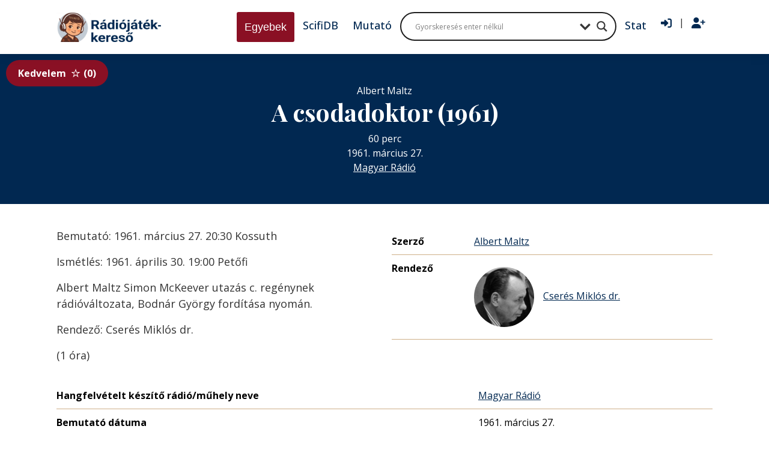

--- FILE ---
content_type: text/html; charset=UTF-8
request_url: https://radiojatek.elte.hu/radiojatek/21842/
body_size: 15516
content:
<!DOCTYPE html>
<html lang="hu">

<head>
    <meta charset="UTF-8">
    <title>A csodadoktor (1961) - Rádiójáték-keresőRádiójáték-kereső</title>

    <meta name="viewport" content="width=device-width, initial-scale=1.0">
    <meta http-equiv="X-UA-Compatible" content="ie=edge">
    <!-- Google tag (gtag.js) -->
    <script async src="https://www.googletagmanager.com/gtag/js?id=G-ZWCWGF5YLB"></script>
    <script>
    window.dataLayer = window.dataLayer || [];
    function gtag(){dataLayer.push(arguments);}
    gtag('js', new Date());

    gtag('config', 'G-ZWCWGF5YLB');
    </script>
    <meta name='robots' content='index, follow, max-image-preview:large, max-snippet:-1, max-video-preview:-1' />

	<!-- This site is optimized with the Yoast SEO plugin v22.9 - https://yoast.com/wordpress/plugins/seo/ -->
	<link rel="canonical" href="https://radiojatek.elte.hu/radiojatek/21842/" />
	<meta property="og:locale" content="hu_HU" />
	<meta property="og:type" content="article" />
	<meta property="og:title" content="A csodadoktor (1961) - Rádiójáték-kereső" />
	<meta property="og:description" content="Bemutató: 1961. március 27. 20:30 Kossuth Ismétlés: 1961. április 30. 19:00 Petőfi Albert Maltz Simon McKeever utazás c. regénynek rádióváltozata, Bodnár György fordítása nyomán. Rendező: Cserés Miklós dr. (1 óra)" />
	<meta property="og:url" content="https://radiojatek.elte.hu/radiojatek/21842/" />
	<meta property="og:site_name" content="Rádiójáték-kereső" />
	<meta property="article:modified_time" content="2025-10-26T15:21:10+00:00" />
	<meta name="twitter:card" content="summary_large_image" />
	<script type="application/ld+json" class="yoast-schema-graph">{"@context":"https://schema.org","@graph":[{"@type":"WebPage","@id":"https://radiojatek.elte.hu/radiojatek/21842/","url":"https://radiojatek.elte.hu/radiojatek/21842/","name":"A csodadoktor (1961) - Rádiójáték-kereső","isPartOf":{"@id":"https://radiojatek.elte.hu/#website"},"datePublished":"2021-09-28T11:41:48+00:00","dateModified":"2025-10-26T15:21:10+00:00","breadcrumb":{"@id":"https://radiojatek.elte.hu/radiojatek/21842/#breadcrumb"},"inLanguage":"hu","potentialAction":[{"@type":"ReadAction","target":["https://radiojatek.elte.hu/radiojatek/21842/"]}]},{"@type":"BreadcrumbList","@id":"https://radiojatek.elte.hu/radiojatek/21842/#breadcrumb","itemListElement":[{"@type":"ListItem","position":1,"name":"Home","item":"https://radiojatek.elte.hu/"},{"@type":"ListItem","position":2,"name":"A csodadoktor (1961)"}]},{"@type":"WebSite","@id":"https://radiojatek.elte.hu/#website","url":"https://radiojatek.elte.hu/","name":"Magyar rádiójáték adatbázis","description":"Magyar hangjátékok, rádiójátékok, dokumentumjátékok, mesejátékok adatbázisa","alternateName":"Rádiólexikon","potentialAction":[{"@type":"SearchAction","target":{"@type":"EntryPoint","urlTemplate":"https://radiojatek.elte.hu/?s={search_term_string}"},"query-input":"required name=search_term_string"}],"inLanguage":"hu"}]}</script>
	<!-- / Yoast SEO plugin. -->


<link rel='dns-prefetch' href='//cdnjs.cloudflare.com' />
<link rel='dns-prefetch' href='//www.googletagmanager.com' />
<link rel='dns-prefetch' href='//use.fontawesome.com' />
<link rel='stylesheet' id='dashicons-css' href='https://radiojatek.elte.hu/wp-includes/css/dashicons.min.css?ver=6.5.5' type='text/css' media='all' />
<link rel='stylesheet' id='thickbox-css' href='https://radiojatek.elte.hu/wp-includes/js/thickbox/thickbox.css?ver=6.5.5' type='text/css' media='all' />
<link rel='stylesheet' id='sweetalert2-css' href='https://radiojatek.elte.hu/wp-content/plugins/user-registration/assets/css/sweetalert2/sweetalert2.min.css?ver=10.16.7' type='text/css' media='all' />
<link rel='stylesheet' id='user-registration-general-css' href='https://radiojatek.elte.hu/wp-content/plugins/user-registration/assets/css/user-registration.css?ver=3.2.0.1' type='text/css' media='all' />
<link rel='stylesheet' id='user-registration-smallscreen-css' href='https://radiojatek.elte.hu/wp-content/plugins/user-registration/assets/css/user-registration-smallscreen.css?ver=3.2.0.1' type='text/css' media='only screen and (max-width: 768px)' />
<link rel='stylesheet' id='user-registration-my-account-layout-css' href='https://radiojatek.elte.hu/wp-content/plugins/user-registration/assets/css/my-account-layout.css?ver=3.2.0.1' type='text/css' media='all' />
<link rel='stylesheet' id='wp-block-library-css' href='https://radiojatek.elte.hu/wp-includes/css/dist/block-library/style.min.css?ver=6.5.5' type='text/css' media='all' />
<style id='bp-login-form-style-inline-css' type='text/css'>
.widget_bp_core_login_widget .bp-login-widget-user-avatar{float:left}.widget_bp_core_login_widget .bp-login-widget-user-links{margin-left:70px}#bp-login-widget-form label{display:block;font-weight:600;margin:15px 0 5px;width:auto}#bp-login-widget-form input[type=password],#bp-login-widget-form input[type=text]{background-color:#fafafa;border:1px solid #d6d6d6;border-radius:0;font:inherit;font-size:100%;padding:.5em;width:100%}#bp-login-widget-form .bp-login-widget-register-link,#bp-login-widget-form .login-submit{display:inline;width:-moz-fit-content;width:fit-content}#bp-login-widget-form .bp-login-widget-register-link{margin-left:1em}#bp-login-widget-form .bp-login-widget-register-link a{filter:invert(1)}#bp-login-widget-form .bp-login-widget-pwd-link{font-size:80%}

</style>
<style id='bp-primary-nav-style-inline-css' type='text/css'>
.buddypress_object_nav .bp-navs{background:transparent;clear:both;overflow:hidden}.buddypress_object_nav .bp-navs ul{margin:0;padding:0}.buddypress_object_nav .bp-navs ul li{list-style:none;margin:0}.buddypress_object_nav .bp-navs ul li a,.buddypress_object_nav .bp-navs ul li span{border:0;display:block;padding:5px 10px;text-decoration:none}.buddypress_object_nav .bp-navs ul li .count{background:#eaeaea;border:1px solid #ccc;border-radius:50%;color:#555;display:inline-block;font-size:12px;margin-left:2px;padding:3px 6px;text-align:center;vertical-align:middle}.buddypress_object_nav .bp-navs ul li a .count:empty{display:none}.buddypress_object_nav .bp-navs ul li.last select{max-width:185px}.buddypress_object_nav .bp-navs ul li.current a,.buddypress_object_nav .bp-navs ul li.selected a{color:#333;opacity:1}.buddypress_object_nav .bp-navs ul li.current a .count,.buddypress_object_nav .bp-navs ul li.selected a .count{background-color:#fff}.buddypress_object_nav .bp-navs ul li.dynamic a .count,.buddypress_object_nav .bp-navs ul li.dynamic.current a .count,.buddypress_object_nav .bp-navs ul li.dynamic.selected a .count{background-color:#5087e5;border:0;color:#fafafa}.buddypress_object_nav .bp-navs ul li.dynamic a:hover .count{background-color:#5087e5;border:0;color:#fff}.buddypress_object_nav .main-navs.dir-navs{margin-bottom:20px}.buddypress_object_nav .bp-navs.group-create-links ul li.current a{text-align:center}.buddypress_object_nav .bp-navs.group-create-links ul li:not(.current),.buddypress_object_nav .bp-navs.group-create-links ul li:not(.current) a{color:#767676}.buddypress_object_nav .bp-navs.group-create-links ul li:not(.current) a:focus,.buddypress_object_nav .bp-navs.group-create-links ul li:not(.current) a:hover{background:none;color:#555}.buddypress_object_nav .bp-navs.group-create-links ul li:not(.current) a[disabled]:focus,.buddypress_object_nav .bp-navs.group-create-links ul li:not(.current) a[disabled]:hover{color:#767676}

</style>
<style id='bp-member-style-inline-css' type='text/css'>
[data-type="bp/member"] input.components-placeholder__input{border:1px solid #757575;border-radius:2px;flex:1 1 auto;padding:6px 8px}.bp-block-member{position:relative}.bp-block-member .member-content{display:flex}.bp-block-member .user-nicename{display:block}.bp-block-member .user-nicename a{border:none;color:currentColor;text-decoration:none}.bp-block-member .bp-profile-button{width:100%}.bp-block-member .bp-profile-button a.button{bottom:10px;display:inline-block;margin:18px 0 0;position:absolute;right:0}.bp-block-member.has-cover .item-header-avatar,.bp-block-member.has-cover .member-content,.bp-block-member.has-cover .member-description{z-index:2}.bp-block-member.has-cover .member-content,.bp-block-member.has-cover .member-description{padding-top:75px}.bp-block-member.has-cover .bp-member-cover-image{background-color:#c5c5c5;background-position:top;background-repeat:no-repeat;background-size:cover;border:0;display:block;height:150px;left:0;margin:0;padding:0;position:absolute;top:0;width:100%;z-index:1}.bp-block-member img.avatar{height:auto;width:auto}.bp-block-member.avatar-none .item-header-avatar{display:none}.bp-block-member.avatar-none.has-cover{min-height:200px}.bp-block-member.avatar-full{min-height:150px}.bp-block-member.avatar-full .item-header-avatar{width:180px}.bp-block-member.avatar-thumb .member-content{align-items:center;min-height:50px}.bp-block-member.avatar-thumb .item-header-avatar{width:70px}.bp-block-member.avatar-full.has-cover{min-height:300px}.bp-block-member.avatar-full.has-cover .item-header-avatar{width:200px}.bp-block-member.avatar-full.has-cover img.avatar{background:hsla(0,0%,100%,.8);border:2px solid #fff;margin-left:20px}.bp-block-member.avatar-thumb.has-cover .item-header-avatar{padding-top:75px}.entry .entry-content .bp-block-member .user-nicename a{border:none;color:currentColor;text-decoration:none}

</style>
<style id='bp-members-style-inline-css' type='text/css'>
[data-type="bp/members"] .components-placeholder.is-appender{min-height:0}[data-type="bp/members"] .components-placeholder.is-appender .components-placeholder__label:empty{display:none}[data-type="bp/members"] .components-placeholder input.components-placeholder__input{border:1px solid #757575;border-radius:2px;flex:1 1 auto;padding:6px 8px}[data-type="bp/members"].avatar-none .member-description{width:calc(100% - 44px)}[data-type="bp/members"].avatar-full .member-description{width:calc(100% - 224px)}[data-type="bp/members"].avatar-thumb .member-description{width:calc(100% - 114px)}[data-type="bp/members"] .member-content{position:relative}[data-type="bp/members"] .member-content .is-right{position:absolute;right:2px;top:2px}[data-type="bp/members"] .columns-2 .member-content .member-description,[data-type="bp/members"] .columns-3 .member-content .member-description,[data-type="bp/members"] .columns-4 .member-content .member-description{padding-left:44px;width:calc(100% - 44px)}[data-type="bp/members"] .columns-3 .is-right{right:-10px}[data-type="bp/members"] .columns-4 .is-right{right:-50px}.bp-block-members.is-grid{display:flex;flex-wrap:wrap;padding:0}.bp-block-members.is-grid .member-content{margin:0 1.25em 1.25em 0;width:100%}@media(min-width:600px){.bp-block-members.columns-2 .member-content{width:calc(50% - .625em)}.bp-block-members.columns-2 .member-content:nth-child(2n){margin-right:0}.bp-block-members.columns-3 .member-content{width:calc(33.33333% - .83333em)}.bp-block-members.columns-3 .member-content:nth-child(3n){margin-right:0}.bp-block-members.columns-4 .member-content{width:calc(25% - .9375em)}.bp-block-members.columns-4 .member-content:nth-child(4n){margin-right:0}}.bp-block-members .member-content{display:flex;flex-direction:column;padding-bottom:1em;text-align:center}.bp-block-members .member-content .item-header-avatar,.bp-block-members .member-content .member-description{width:100%}.bp-block-members .member-content .item-header-avatar{margin:0 auto}.bp-block-members .member-content .item-header-avatar img.avatar{display:inline-block}@media(min-width:600px){.bp-block-members .member-content{flex-direction:row;text-align:left}.bp-block-members .member-content .item-header-avatar,.bp-block-members .member-content .member-description{width:auto}.bp-block-members .member-content .item-header-avatar{margin:0}}.bp-block-members .member-content .user-nicename{display:block}.bp-block-members .member-content .user-nicename a{border:none;color:currentColor;text-decoration:none}.bp-block-members .member-content time{color:#767676;display:block;font-size:80%}.bp-block-members.avatar-none .item-header-avatar{display:none}.bp-block-members.avatar-full{min-height:190px}.bp-block-members.avatar-full .item-header-avatar{width:180px}.bp-block-members.avatar-thumb .member-content{min-height:80px}.bp-block-members.avatar-thumb .item-header-avatar{width:70px}.bp-block-members.columns-2 .member-content,.bp-block-members.columns-3 .member-content,.bp-block-members.columns-4 .member-content{display:block;text-align:center}.bp-block-members.columns-2 .member-content .item-header-avatar,.bp-block-members.columns-3 .member-content .item-header-avatar,.bp-block-members.columns-4 .member-content .item-header-avatar{margin:0 auto}.bp-block-members img.avatar{height:auto;max-width:-moz-fit-content;max-width:fit-content;width:auto}.bp-block-members .member-content.has-activity{align-items:center}.bp-block-members .member-content.has-activity .item-header-avatar{padding-right:1em}.bp-block-members .member-content.has-activity .wp-block-quote{margin-bottom:0;text-align:left}.bp-block-members .member-content.has-activity .wp-block-quote cite a,.entry .entry-content .bp-block-members .user-nicename a{border:none;color:currentColor;text-decoration:none}

</style>
<style id='bp-dynamic-members-style-inline-css' type='text/css'>
.bp-dynamic-block-container .item-options{font-size:.5em;margin:0 0 1em;padding:1em 0}.bp-dynamic-block-container .item-options a.selected{font-weight:600}.bp-dynamic-block-container ul.item-list{list-style:none;margin:1em 0;padding-left:0}.bp-dynamic-block-container ul.item-list li{margin-bottom:1em}.bp-dynamic-block-container ul.item-list li:after,.bp-dynamic-block-container ul.item-list li:before{content:" ";display:table}.bp-dynamic-block-container ul.item-list li:after{clear:both}.bp-dynamic-block-container ul.item-list li .item-avatar{float:left;width:60px}.bp-dynamic-block-container ul.item-list li .item{margin-left:70px}

</style>
<style id='bp-online-members-style-inline-css' type='text/css'>
.widget_bp_core_whos_online_widget .avatar-block,[data-type="bp/online-members"] .avatar-block{display:flex;flex-flow:row wrap}.widget_bp_core_whos_online_widget .avatar-block img,[data-type="bp/online-members"] .avatar-block img{margin:.5em}

</style>
<style id='bp-active-members-style-inline-css' type='text/css'>
.widget_bp_core_recently_active_widget .avatar-block,[data-type="bp/active-members"] .avatar-block{display:flex;flex-flow:row wrap}.widget_bp_core_recently_active_widget .avatar-block img,[data-type="bp/active-members"] .avatar-block img{margin:.5em}

</style>
<style id='bp-latest-activities-style-inline-css' type='text/css'>
.bp-latest-activities .components-flex.components-select-control select[multiple]{height:auto;padding:0 8px}.bp-latest-activities .components-flex.components-select-control select[multiple]+.components-input-control__suffix svg{display:none}.bp-latest-activities-block a,.entry .entry-content .bp-latest-activities-block a{border:none;text-decoration:none}.bp-latest-activities-block .activity-list.item-list blockquote{border:none;padding:0}.bp-latest-activities-block .activity-list.item-list blockquote .activity-item:not(.mini){box-shadow:1px 0 4px rgba(0,0,0,.15);padding:0 1em;position:relative}.bp-latest-activities-block .activity-list.item-list blockquote .activity-item:not(.mini):after,.bp-latest-activities-block .activity-list.item-list blockquote .activity-item:not(.mini):before{border-color:transparent;border-style:solid;content:"";display:block;height:0;left:15px;position:absolute;width:0}.bp-latest-activities-block .activity-list.item-list blockquote .activity-item:not(.mini):before{border-top-color:rgba(0,0,0,.15);border-width:9px;bottom:-18px;left:14px}.bp-latest-activities-block .activity-list.item-list blockquote .activity-item:not(.mini):after{border-top-color:#fff;border-width:8px;bottom:-16px}.bp-latest-activities-block .activity-list.item-list blockquote .activity-item.mini .avatar{display:inline-block;height:20px;margin-right:2px;vertical-align:middle;width:20px}.bp-latest-activities-block .activity-list.item-list footer{align-items:center;display:flex}.bp-latest-activities-block .activity-list.item-list footer img.avatar{border:none;display:inline-block;margin-right:.5em}.bp-latest-activities-block .activity-list.item-list footer .activity-time-since{font-size:90%}.bp-latest-activities-block .widget-error{border-left:4px solid #0b80a4;box-shadow:1px 0 4px rgba(0,0,0,.15)}.bp-latest-activities-block .widget-error p{padding:0 1em}

</style>
<style id='bp-sitewide-notices-style-inline-css' type='text/css'>
.bp-sitewide-notice-block .bp-screen-reader-text,[data-type="bp/sitewide-notices"] .bp-screen-reader-text{clip:rect(0 0 0 0);word-wrap:normal!important;border:0;height:1px;margin:-1px;overflow:hidden;padding:0;position:absolute;width:1px}.bp-sitewide-notice-block [data-bp-tooltip]:after,[data-type="bp/sitewide-notices"] [data-bp-tooltip]:after{word-wrap:break-word;background-color:#fff;border:1px solid #737373;border-radius:1px;box-shadow:4px 4px 8px rgba(0,0,0,.2);color:#333;content:attr(data-bp-tooltip);display:none;font-family:Helvetica Neue,Helvetica,Arial,san-serif;font-size:12px;font-weight:400;letter-spacing:normal;line-height:1.25;max-width:200px;opacity:0;padding:5px 8px;pointer-events:none;position:absolute;text-shadow:none;text-transform:none;transform:translateZ(0);transition:all 1.5s ease;visibility:hidden;white-space:nowrap;z-index:100000}.bp-sitewide-notice-block .bp-tooltip:after,[data-type="bp/sitewide-notices"] .bp-tooltip:after{left:50%;margin-top:7px;top:110%;transform:translate(-50%)}.bp-sitewide-notice-block{border-left:4px solid #ff853c;padding-left:1em;position:relative}.bp-sitewide-notice-block h2:before{background:none;border:none}.bp-sitewide-notice-block .dismiss-notice{background-color:transparent;border:1px solid #ff853c;color:#ff853c;display:block;padding:.2em .5em;position:absolute;right:.5em;top:.5em;width:-moz-fit-content;width:fit-content}.bp-sitewide-notice-block .dismiss-notice:hover{background-color:#ff853c;color:#fff}

</style>
<style id='classic-theme-styles-inline-css' type='text/css'>
/*! This file is auto-generated */
.wp-block-button__link{color:#fff;background-color:#32373c;border-radius:9999px;box-shadow:none;text-decoration:none;padding:calc(.667em + 2px) calc(1.333em + 2px);font-size:1.125em}.wp-block-file__button{background:#32373c;color:#fff;text-decoration:none}
</style>
<style id='global-styles-inline-css' type='text/css'>
body{--wp--preset--color--black: #000000;--wp--preset--color--cyan-bluish-gray: #abb8c3;--wp--preset--color--white: #ffffff;--wp--preset--color--pale-pink: #f78da7;--wp--preset--color--vivid-red: #cf2e2e;--wp--preset--color--luminous-vivid-orange: #ff6900;--wp--preset--color--luminous-vivid-amber: #fcb900;--wp--preset--color--light-green-cyan: #7bdcb5;--wp--preset--color--vivid-green-cyan: #00d084;--wp--preset--color--pale-cyan-blue: #8ed1fc;--wp--preset--color--vivid-cyan-blue: #0693e3;--wp--preset--color--vivid-purple: #9b51e0;--wp--preset--gradient--vivid-cyan-blue-to-vivid-purple: linear-gradient(135deg,rgba(6,147,227,1) 0%,rgb(155,81,224) 100%);--wp--preset--gradient--light-green-cyan-to-vivid-green-cyan: linear-gradient(135deg,rgb(122,220,180) 0%,rgb(0,208,130) 100%);--wp--preset--gradient--luminous-vivid-amber-to-luminous-vivid-orange: linear-gradient(135deg,rgba(252,185,0,1) 0%,rgba(255,105,0,1) 100%);--wp--preset--gradient--luminous-vivid-orange-to-vivid-red: linear-gradient(135deg,rgba(255,105,0,1) 0%,rgb(207,46,46) 100%);--wp--preset--gradient--very-light-gray-to-cyan-bluish-gray: linear-gradient(135deg,rgb(238,238,238) 0%,rgb(169,184,195) 100%);--wp--preset--gradient--cool-to-warm-spectrum: linear-gradient(135deg,rgb(74,234,220) 0%,rgb(151,120,209) 20%,rgb(207,42,186) 40%,rgb(238,44,130) 60%,rgb(251,105,98) 80%,rgb(254,248,76) 100%);--wp--preset--gradient--blush-light-purple: linear-gradient(135deg,rgb(255,206,236) 0%,rgb(152,150,240) 100%);--wp--preset--gradient--blush-bordeaux: linear-gradient(135deg,rgb(254,205,165) 0%,rgb(254,45,45) 50%,rgb(107,0,62) 100%);--wp--preset--gradient--luminous-dusk: linear-gradient(135deg,rgb(255,203,112) 0%,rgb(199,81,192) 50%,rgb(65,88,208) 100%);--wp--preset--gradient--pale-ocean: linear-gradient(135deg,rgb(255,245,203) 0%,rgb(182,227,212) 50%,rgb(51,167,181) 100%);--wp--preset--gradient--electric-grass: linear-gradient(135deg,rgb(202,248,128) 0%,rgb(113,206,126) 100%);--wp--preset--gradient--midnight: linear-gradient(135deg,rgb(2,3,129) 0%,rgb(40,116,252) 100%);--wp--preset--font-size--small: 13px;--wp--preset--font-size--medium: 20px;--wp--preset--font-size--large: 36px;--wp--preset--font-size--x-large: 42px;--wp--preset--spacing--20: 0.44rem;--wp--preset--spacing--30: 0.67rem;--wp--preset--spacing--40: 1rem;--wp--preset--spacing--50: 1.5rem;--wp--preset--spacing--60: 2.25rem;--wp--preset--spacing--70: 3.38rem;--wp--preset--spacing--80: 5.06rem;--wp--preset--shadow--natural: 6px 6px 9px rgba(0, 0, 0, 0.2);--wp--preset--shadow--deep: 12px 12px 50px rgba(0, 0, 0, 0.4);--wp--preset--shadow--sharp: 6px 6px 0px rgba(0, 0, 0, 0.2);--wp--preset--shadow--outlined: 6px 6px 0px -3px rgba(255, 255, 255, 1), 6px 6px rgba(0, 0, 0, 1);--wp--preset--shadow--crisp: 6px 6px 0px rgba(0, 0, 0, 1);}:where(.is-layout-flex){gap: 0.5em;}:where(.is-layout-grid){gap: 0.5em;}body .is-layout-flex{display: flex;}body .is-layout-flex{flex-wrap: wrap;align-items: center;}body .is-layout-flex > *{margin: 0;}body .is-layout-grid{display: grid;}body .is-layout-grid > *{margin: 0;}:where(.wp-block-columns.is-layout-flex){gap: 2em;}:where(.wp-block-columns.is-layout-grid){gap: 2em;}:where(.wp-block-post-template.is-layout-flex){gap: 1.25em;}:where(.wp-block-post-template.is-layout-grid){gap: 1.25em;}.has-black-color{color: var(--wp--preset--color--black) !important;}.has-cyan-bluish-gray-color{color: var(--wp--preset--color--cyan-bluish-gray) !important;}.has-white-color{color: var(--wp--preset--color--white) !important;}.has-pale-pink-color{color: var(--wp--preset--color--pale-pink) !important;}.has-vivid-red-color{color: var(--wp--preset--color--vivid-red) !important;}.has-luminous-vivid-orange-color{color: var(--wp--preset--color--luminous-vivid-orange) !important;}.has-luminous-vivid-amber-color{color: var(--wp--preset--color--luminous-vivid-amber) !important;}.has-light-green-cyan-color{color: var(--wp--preset--color--light-green-cyan) !important;}.has-vivid-green-cyan-color{color: var(--wp--preset--color--vivid-green-cyan) !important;}.has-pale-cyan-blue-color{color: var(--wp--preset--color--pale-cyan-blue) !important;}.has-vivid-cyan-blue-color{color: var(--wp--preset--color--vivid-cyan-blue) !important;}.has-vivid-purple-color{color: var(--wp--preset--color--vivid-purple) !important;}.has-black-background-color{background-color: var(--wp--preset--color--black) !important;}.has-cyan-bluish-gray-background-color{background-color: var(--wp--preset--color--cyan-bluish-gray) !important;}.has-white-background-color{background-color: var(--wp--preset--color--white) !important;}.has-pale-pink-background-color{background-color: var(--wp--preset--color--pale-pink) !important;}.has-vivid-red-background-color{background-color: var(--wp--preset--color--vivid-red) !important;}.has-luminous-vivid-orange-background-color{background-color: var(--wp--preset--color--luminous-vivid-orange) !important;}.has-luminous-vivid-amber-background-color{background-color: var(--wp--preset--color--luminous-vivid-amber) !important;}.has-light-green-cyan-background-color{background-color: var(--wp--preset--color--light-green-cyan) !important;}.has-vivid-green-cyan-background-color{background-color: var(--wp--preset--color--vivid-green-cyan) !important;}.has-pale-cyan-blue-background-color{background-color: var(--wp--preset--color--pale-cyan-blue) !important;}.has-vivid-cyan-blue-background-color{background-color: var(--wp--preset--color--vivid-cyan-blue) !important;}.has-vivid-purple-background-color{background-color: var(--wp--preset--color--vivid-purple) !important;}.has-black-border-color{border-color: var(--wp--preset--color--black) !important;}.has-cyan-bluish-gray-border-color{border-color: var(--wp--preset--color--cyan-bluish-gray) !important;}.has-white-border-color{border-color: var(--wp--preset--color--white) !important;}.has-pale-pink-border-color{border-color: var(--wp--preset--color--pale-pink) !important;}.has-vivid-red-border-color{border-color: var(--wp--preset--color--vivid-red) !important;}.has-luminous-vivid-orange-border-color{border-color: var(--wp--preset--color--luminous-vivid-orange) !important;}.has-luminous-vivid-amber-border-color{border-color: var(--wp--preset--color--luminous-vivid-amber) !important;}.has-light-green-cyan-border-color{border-color: var(--wp--preset--color--light-green-cyan) !important;}.has-vivid-green-cyan-border-color{border-color: var(--wp--preset--color--vivid-green-cyan) !important;}.has-pale-cyan-blue-border-color{border-color: var(--wp--preset--color--pale-cyan-blue) !important;}.has-vivid-cyan-blue-border-color{border-color: var(--wp--preset--color--vivid-cyan-blue) !important;}.has-vivid-purple-border-color{border-color: var(--wp--preset--color--vivid-purple) !important;}.has-vivid-cyan-blue-to-vivid-purple-gradient-background{background: var(--wp--preset--gradient--vivid-cyan-blue-to-vivid-purple) !important;}.has-light-green-cyan-to-vivid-green-cyan-gradient-background{background: var(--wp--preset--gradient--light-green-cyan-to-vivid-green-cyan) !important;}.has-luminous-vivid-amber-to-luminous-vivid-orange-gradient-background{background: var(--wp--preset--gradient--luminous-vivid-amber-to-luminous-vivid-orange) !important;}.has-luminous-vivid-orange-to-vivid-red-gradient-background{background: var(--wp--preset--gradient--luminous-vivid-orange-to-vivid-red) !important;}.has-very-light-gray-to-cyan-bluish-gray-gradient-background{background: var(--wp--preset--gradient--very-light-gray-to-cyan-bluish-gray) !important;}.has-cool-to-warm-spectrum-gradient-background{background: var(--wp--preset--gradient--cool-to-warm-spectrum) !important;}.has-blush-light-purple-gradient-background{background: var(--wp--preset--gradient--blush-light-purple) !important;}.has-blush-bordeaux-gradient-background{background: var(--wp--preset--gradient--blush-bordeaux) !important;}.has-luminous-dusk-gradient-background{background: var(--wp--preset--gradient--luminous-dusk) !important;}.has-pale-ocean-gradient-background{background: var(--wp--preset--gradient--pale-ocean) !important;}.has-electric-grass-gradient-background{background: var(--wp--preset--gradient--electric-grass) !important;}.has-midnight-gradient-background{background: var(--wp--preset--gradient--midnight) !important;}.has-small-font-size{font-size: var(--wp--preset--font-size--small) !important;}.has-medium-font-size{font-size: var(--wp--preset--font-size--medium) !important;}.has-large-font-size{font-size: var(--wp--preset--font-size--large) !important;}.has-x-large-font-size{font-size: var(--wp--preset--font-size--x-large) !important;}
.wp-block-navigation a:where(:not(.wp-element-button)){color: inherit;}
:where(.wp-block-post-template.is-layout-flex){gap: 1.25em;}:where(.wp-block-post-template.is-layout-grid){gap: 1.25em;}
:where(.wp-block-columns.is-layout-flex){gap: 2em;}:where(.wp-block-columns.is-layout-grid){gap: 2em;}
.wp-block-pullquote{font-size: 1.5em;line-height: 1.6;}
</style>
<link rel='stylesheet' id='bbp-default-css' href='https://radiojatek.elte.hu/wp-content/plugins/bbpress/templates/default/css/bbpress.min.css?ver=2.6.9' type='text/css' media='all' />
<link rel='stylesheet' id='ptpdffrontend-css' href='https://radiojatek.elte.hu/wp-content/plugins/wp-advanced-pdf/asset/css/front_end.css?ver=1.1.7' type='text/css' media='all' />
<link rel='stylesheet' id='vendor-css-css' href='https://radiojatek.elte.hu/wp-content/themes/radiojatek/assets/css/vendor.css?ver=0.1.1.1' type='text/css' media='all' />
<link rel='stylesheet' id='main-css-css' href='https://radiojatek.elte.hu/wp-content/themes/radiojatek/assets/css/main.min.css?ver=0.1.1.1' type='text/css' media='all' />
<link rel='stylesheet' id='wpdreams-asl-basic-css' href='https://radiojatek.elte.hu/wp-content/plugins/ajax-search-lite/css/style.basic.css?ver=4.12' type='text/css' media='all' />
<link rel='stylesheet' id='wpdreams-asl-instance-css' href='https://radiojatek.elte.hu/wp-content/plugins/ajax-search-lite/css/style-curvy-black.css?ver=4.12' type='text/css' media='all' />
<link rel='stylesheet' id='simple-favorites-css' href='https://radiojatek.elte.hu/wp-content/plugins/favorites/assets/css/favorites.css?ver=2.3.4' type='text/css' media='all' />
<link rel='stylesheet' id='tablepress-default-css' href='https://radiojatek.elte.hu/wp-content/plugins/tablepress/css/build/default.css?ver=3.0.4' type='text/css' media='all' />
<link rel='stylesheet' id='font-awesome-official-css' href='https://use.fontawesome.com/releases/v6.5.2/css/all.css' type='text/css' media='all' integrity="sha384-PPIZEGYM1v8zp5Py7UjFb79S58UeqCL9pYVnVPURKEqvioPROaVAJKKLzvH2rDnI" crossorigin="anonymous" />
<link rel='stylesheet' id='my-theme-styles-css' href='https://radiojatek.elte.hu/wp-content/themes/radiojatek/assets/dist/css/styles.css?ver=2.0' type='text/css' media='all' />
<link rel='stylesheet' id='font-awesome-official-v4shim-css' href='https://use.fontawesome.com/releases/v6.5.2/css/v4-shims.css' type='text/css' media='all' integrity="sha384-XyvK/kKwgVW+fuRkusfLgfhAMuaxLPSOY8W7wj8tUkf0Nr2WGHniPmpdu+cmPS5n" crossorigin="anonymous" />
<script type="text/javascript" src="https://cdnjs.cloudflare.com/ajax/libs/jquery/3.7.1/jquery.min.js?ver=3.7.1" id="jquery-js"></script>
<script type="text/javascript" id="ajaxsave-js-extra">
/* <![CDATA[ */
var postajaxsave = {"ajax_url":"https:\/\/radiojatek.elte.hu\/wp-admin\/admin-ajax.php","baseUrl":"https:\/\/radiojatek.elte.hu\/wp-content\/plugins\/wp-advanced-pdf"};
/* ]]> */
</script>
<script type="text/javascript" src="https://radiojatek.elte.hu/wp-content/plugins/wp-advanced-pdf/asset/js/ajaxsave.js?ver=1.1.7" id="ajaxsave-js"></script>
<script type="text/javascript" id="favorites-js-extra">
/* <![CDATA[ */
var favorites_data = {"ajaxurl":"https:\/\/radiojatek.elte.hu\/wp-admin\/admin-ajax.php","nonce":"e88c0f42a0","favorite":"Kedvelem<i class=\"sf-icon-star-empty\"><\/i>","favorited":"Kedveled<i class=\"sf-icon-star-full\"><\/i>","includecount":"1","indicate_loading":"","loading_text":"Loading","loading_image":"","loading_image_active":"","loading_image_preload":"","cache_enabled":"1","button_options":{"button_type":"custom","custom_colors":true,"box_shadow":false,"include_count":true,"default":{"background_default":"#8a1024","border_default":"#ceaf87","text_default":"#ffffff","icon_default":"#ffffff","count_default":false},"active":{"background_active":"#6bad35","border_active":"#6bad35","text_active":"#ffffff","icon_active":"#ffffff","count_active":false}},"authentication_modal_content":"<p>Please login to add favorites.<\/p><p><a href=\"#\" data-favorites-modal-close>Dismiss this notice<\/a><\/p>","authentication_redirect":"","dev_mode":"","logged_in":"","user_id":"0","authentication_redirect_url":"https:\/\/radiojatek.elte.hu\/rj-belepes\/"};
/* ]]> */
</script>
<script type="text/javascript" src="https://radiojatek.elte.hu/wp-content/plugins/favorites/assets/js/favorites.min.js?ver=2.3.4" id="favorites-js"></script>

<!-- Google tag (gtag.js) snippet added by Site Kit -->

<!-- Google Analytics snippet added by Site Kit -->
<script type="text/javascript" src="https://www.googletagmanager.com/gtag/js?id=GT-K8D4JHGL" id="google_gtagjs-js" async></script>
<script type="text/javascript" id="google_gtagjs-js-after">
/* <![CDATA[ */
window.dataLayer = window.dataLayer || [];function gtag(){dataLayer.push(arguments);}
gtag("set","linker",{"domains":["radiojatek.elte.hu"]});
gtag("js", new Date());
gtag("set", "developer_id.dZTNiMT", true);
gtag("config", "GT-K8D4JHGL");
/* ]]> */
</script>

<!-- End Google tag (gtag.js) snippet added by Site Kit -->
<link rel="https://api.w.org/" href="https://radiojatek.elte.hu/wp-json/" /><link rel="alternate" type="application/json" href="https://radiojatek.elte.hu/wp-json/wp/v2/radioplay/21842" /><link rel='shortlink' href='https://radiojatek.elte.hu/?p=21842' />
<link rel="alternate" type="application/json+oembed" href="https://radiojatek.elte.hu/wp-json/oembed/1.0/embed?url=https%3A%2F%2Fradiojatek.elte.hu%2Fradiojatek%2F21842%2F" />
<link rel="alternate" type="text/xml+oembed" href="https://radiojatek.elte.hu/wp-json/oembed/1.0/embed?url=https%3A%2F%2Fradiojatek.elte.hu%2Fradiojatek%2F21842%2F&#038;format=xml" />

	<script type="text/javascript">var ajaxurl = 'https://radiojatek.elte.hu/wp-admin/admin-ajax.php';</script>

<meta name="generator" content="Site Kit by Google 1.129.1" /><div id="examplePopup1" style="display:none;"><div style='float:left;padding:20px 20px 20px 20px;'><h4>Enter your email Address</h4><input type="text" style="margin-top:10px" name="useremailID" id="useremailID"><input type="hidden" id="emailpostID"><input id='guest_email' style='margin-top:10px' class='button-primary' type='submit' name='email_submit' value='submit'></div></div>				<link rel="preconnect" href="https://fonts.gstatic.com" crossorigin />
				<link rel="preload" as="style" href="//fonts.googleapis.com/css?family=Open+Sans&display=swap" />
				<link rel="stylesheet" href="//fonts.googleapis.com/css?family=Open+Sans&display=swap" media="all" />
				<meta name="generator" content="Elementor 3.20.3; features: e_optimized_assets_loading, e_optimized_css_loading, additional_custom_breakpoints, block_editor_assets_optimize, e_image_loading_optimization; settings: css_print_method-external, google_font-enabled, font_display-auto">
			            <style>
				            
					div[id*='ajaxsearchlitesettings'].searchsettings .asl_option_inner label {
						font-size: 0px !important;
						color: rgba(0, 0, 0, 0);
					}
					div[id*='ajaxsearchlitesettings'].searchsettings .asl_option_inner label:after {
						font-size: 11px !important;
						position: absolute;
						top: 0;
						left: 0;
						z-index: 1;
					}
					.asl_w_container {
						width: 360px;
						margin: 0px 0px 0px 0px;
						min-width: 200px;
					}
					div[id*='ajaxsearchlite'].asl_m {
						width: 100%;
					}
					div[id*='ajaxsearchliteres'].wpdreams_asl_results div.resdrg span.highlighted {
						font-weight: bold;
						color: rgb(255, 255, 255);
						background-color: rgb(83, 135, 223);
					}
					div[id*='ajaxsearchliteres'].wpdreams_asl_results .results img.asl_image {
						width: 70px;
						height: 70px;
						object-fit: cover;
					}
					div.asl_r .results {
						max-height: none;
					}
				
						div.asl_r.asl_w.vertical .results .item::after {
							display: block;
							position: absolute;
							bottom: 0;
							content: '';
							height: 1px;
							width: 100%;
							background: #D8D8D8;
						}
						div.asl_r.asl_w.vertical .results .item.asl_last_item::after {
							display: none;
						}
								            </style>
			            <link rel="icon" href="https://radiojatek.elte.hu/wp-content/uploads/2025/10/cropped-ikonka2-1-32x32.png" sizes="32x32" />
<link rel="icon" href="https://radiojatek.elte.hu/wp-content/uploads/2025/10/cropped-ikonka2-1-192x192.png" sizes="192x192" />
<link rel="apple-touch-icon" href="https://radiojatek.elte.hu/wp-content/uploads/2025/10/cropped-ikonka2-1-180x180.png" />
<meta name="msapplication-TileImage" content="https://radiojatek.elte.hu/wp-content/uploads/2025/10/cropped-ikonka2-1-270x270.png" />
		<style type="text/css" id="wp-custom-css">
			.gallery__item{width: 33%;
    display: inline-block;
    text-align: center;
    margin-top: 3%;
    margin-bottom: 3%;}

.list.list--alphabet {
    display: flex;
    justify-content: center;
    align-items: center;
    margin: 0;
    padding: 0;
    list-style: none;
    cursor: pointer;
	  flex-wrap: wrap;
}
.list.list--alphabet li a:hover{
    color:#ceaf87
}

div.asp_w.asp_s.searchsettings fieldset, div.asp_w.asp_sb.searchsettings fieldset {
    background: transparent;
    font-size: .9em;
    margin: 25px 0 0 !important;
    padding: 0 !important;
    width: 200px;
    min-width: 200px;
}

div.asp_w.asp_sb.searchsettings fieldset legend {
    padding: 0 0 0 10px
;
    margin: 0;
    font-weight: 600;
    font-size: 18px;
}

.gallery__item img{border-radius:50%}
.slider__text small{font-weight:500
}
.comment-respond .required-field-message {
  display: none;
}

.menu-item-93700{
    font-family: "Roboto", Sans-serif;
    font-weight: 500;
    text-decoration: none;
    background-color: #8A1024;
    border-style: solid;
    border-color: #8A1024;
    border-radius: 3px 3px 3px 3px;    
}
.menu-item-93700 a{
    color: #fff;
}
#ajaxsearchprores1_1{
    position: absolute !important;
}
.menu-item-separator{
    padding-top: 5px;
}

.menu-item-93753{
	display: none;
}
.logged-in .menu-item-93753{
	display: block;
}

.menu-item-93753{
    font-family: "Roboto", Sans-serif;
    font-weight: 500;
    text-decoration: none;
    background-color: #012851;
    border-style: solid;
    border-color: #012851;
    border-radius: 3px 3px 3px 3px;
	  height:50px;
}

.menu-item-93700{
	  height:50px;
}

.menu-item-93753 a{
    color: #fff;
}

.featured-bookmark{
    position: absolute;
    padding-top: 10px;
    padding-left: 10px;
    left: 0;
		z-index: 10;
}

.simplefavorite-button {
    background-color: #6bad35;
    color: #ffffff;
    border: none;
    border-radius: 30px;
    padding: 10px 20px;
    font-size: 16px;
    font-weight: bold;
    text-align: center;
    display: inline-flex;
    align-items: center;
    justify-content: center;
    cursor: pointer;
    transition: background-color 0.3s ease, box-shadow 0.3s ease;
    box-shadow: 0 4px 6px rgba(0, 0, 0, 0.1);
}

.simplefavorite-button i {
    margin-left: 8px;
    color: #ffffff;
}

.simplefavorite-button:hover {
    background-color: #5a922b;
    box-shadow: 0 6px 8px rgba(0, 0, 0, 0.15);
}

.simplefavorite-button:active {
    background-color: #4e8225;
    box-shadow: 0 2px 4px rgba(0, 0, 0, 0.2);
}


.featured-bookmark .simplefavorite-button.active{
    opacity: 1;
}
.list.list--taxonomy .list__title {
    border-top: none;
}

.simplefavorite-button-count{
    padding-left: 5px;
}
.simplefavorite-button-count::before {
    content: '(';
}

.simplefavorite-button-count::after {
    content: ')';
}

.headline.headline--single{
    padding-top: 20px;
    padding-bottom: 20px;
}		</style>
		</head>

<body data-rsssl=1 id="top" class="bp-nouveau radioplay-template-default single single-radioplay postid-21842 user-registration-page elementor-default elementor-kit-12">

    
    <div class="d-none">
            </div>

    <ul class="skip-links visually-hidden">
        <li><a href="#navigation">Tovább a navigációhoz</a></li>
        <li><a href="#main">Tovább a tartalomhoz</a></li>
    </ul>

    <header class="header">
        <div class="container">
            <div class="header__inner">
                <div class="logo logo--header">
                    <a href="https://radiojatek.elte.hu/" class="logo__link">
                        <img src="https://radiojatek.elte.hu/wp-content/uploads/2025/10/radiojatek_kereso_logo.jpg" alt="Rádiójáték-kereső" class="logo__image">
                    </a>
                </div>

                                    <nav class="nav nav--main js-nav-main" id="navigation" role="navigation">
                        <button type="button" class="nav__toggle">
                            <span class="visually-hidden">Menü</span>
                            <i></i>
                        </button>

                        <ul id="menu-fo-navigacio" class="nav__list level0"><li class="menu-item menu-item-type-post_type menu-item-object-page current_page_parent menu-item-93700 nav__item"><a href="https://radiojatek.elte.hu/blog/" class="nav__link">Egyebek</a></li>
<li class="menu-item menu-item-type-post_type menu-item-object-page menu-item-107779 nav__item"><a href="https://radiojatek.elte.hu/scifi/" class="nav__link">ScifiDB</a></li>
<li class="menu-item menu-item-type-custom menu-item-object-custom menu-item-93921 nav__item"><a href="https://radiojatek.elte.hu/listak/" class="nav__link">Mutató</a></li>
<li class="menu-item menu-item-type-gs_sim menu-item-object-gs_sim menu-item-93920 nav__item"><div class="asl_w_container asl_w_container_1">
	<div id='ajaxsearchlite1'
		 data-id="1"
		 data-instance="1"
		 class="asl_w asl_m asl_m_1 asl_m_1_1">
		<div class="probox">

	
	<div class='prosettings'  data-opened=0>
				<div class='innericon'>
			<svg version="1.1" xmlns="http://www.w3.org/2000/svg" xmlns:xlink="http://www.w3.org/1999/xlink" x="0px" y="0px" width="22" height="22" viewBox="0 0 512 512" enable-background="new 0 0 512 512" xml:space="preserve">
					<polygon transform = "rotate(90 256 256)" points="142.332,104.886 197.48,50 402.5,256 197.48,462 142.332,407.113 292.727,256 "/>
				</svg>
		</div>
	</div>

	
	
	<div class='proinput'>
        <form role="search" action='#' autocomplete="off"
			  aria-label="Search form">
			<input aria-label="Search input"
				   type='search' class='orig'
				   tabindex="0"
				   name='phrase'
				   placeholder='Gyorskeresés enter nélkül'
				   value=''
				   autocomplete="off"/>
			<input aria-label="Search autocomplete input"
				   type='text'
				   class='autocomplete'
				   tabindex="-1"
				   name='phrase'
				   value=''
				   autocomplete="off" disabled/>
			<input type='submit' value="Start search" style='width:0; height: 0; visibility: hidden;'>
		</form>
	</div>

	
	
	<button class='promagnifier' tabindex="0" aria-label="Search magnifier button">
				<span class='innericon' style="display:block;">
			<svg version="1.1" xmlns="http://www.w3.org/2000/svg" xmlns:xlink="http://www.w3.org/1999/xlink" x="0px" y="0px" width="22" height="22" viewBox="0 0 512 512" enable-background="new 0 0 512 512" xml:space="preserve">
					<path d="M460.355,421.59L353.844,315.078c20.041-27.553,31.885-61.437,31.885-98.037
						C385.729,124.934,310.793,50,218.686,50C126.58,50,51.645,124.934,51.645,217.041c0,92.106,74.936,167.041,167.041,167.041
						c34.912,0,67.352-10.773,94.184-29.158L419.945,462L460.355,421.59z M100.631,217.041c0-65.096,52.959-118.056,118.055-118.056
						c65.098,0,118.057,52.959,118.057,118.056c0,65.096-52.959,118.056-118.057,118.056C153.59,335.097,100.631,282.137,100.631,217.041
						z"/>
				</svg>
		</span>
	</button>

	
	
	<div class='proloading'>

		<div class="asl_loader"><div class="asl_loader-inner asl_simple-circle"></div></div>

			</div>

			<div class='proclose'>
			<svg version="1.1" xmlns="http://www.w3.org/2000/svg" xmlns:xlink="http://www.w3.org/1999/xlink" x="0px"
				 y="0px"
				 width="12" height="12" viewBox="0 0 512 512" enable-background="new 0 0 512 512"
				 xml:space="preserve">
				<polygon points="438.393,374.595 319.757,255.977 438.378,137.348 374.595,73.607 255.995,192.225 137.375,73.622 73.607,137.352 192.246,255.983 73.622,374.625 137.352,438.393 256.002,319.734 374.652,438.378 "/>
			</svg>
		</div>
	
	
</div>	</div>
	<div class='asl_data_container' style="display:none !important;">
		<div class="asl_init_data wpdreams_asl_data_ct"
	 style="display:none !important;"
	 id="asl_init_id_1"
	 data-asl-id="1"
	 data-asl-instance="1"
	 data-asldata="[base64]/[base64]"></div>	<div id="asl_hidden_data">
		<svg style="position:absolute" height="0" width="0">
			<filter id="aslblur">
				<feGaussianBlur in="SourceGraphic" stdDeviation="4"/>
			</filter>
		</svg>
		<svg style="position:absolute" height="0" width="0">
			<filter id="no_aslblur"></filter>
		</svg>
	</div>
	</div>

	<div id='ajaxsearchliteres1'
	 class='vertical wpdreams_asl_results asl_w asl_r asl_r_1 asl_r_1_1'>

	
	<div class="results">

		
		<div class="resdrg">
		</div>

		
	</div>

	
	
</div>

	<div id='__original__ajaxsearchlitesettings1'
		 data-id="1"
		 class="searchsettings wpdreams_asl_settings asl_w asl_s asl_s_1">
		<form name='options'
	  aria-label="Search settings form"
	  autocomplete = 'off'>

	
	
	<input type="hidden" name="filters_changed" style="display:none;" value="0">
	<input type="hidden" name="filters_initial" style="display:none;" value="1">

	<div class="asl_option_inner hiddend">
		<input type='hidden' name='qtranslate_lang' id='qtranslate_lang1'
			   value='0'/>
	</div>

	
	
	<fieldset class="asl_sett_scroll">
		<legend style="display: none;">Generic selectors</legend>
		<div class="asl_option hiddend" tabindex="0">
			<div class="asl_option_inner">
				<input type="checkbox" value="exact"
					   aria-label="Csak pontos találat"
					   name="asl_gen[]"  checked="checked"/>
				<div class="asl_option_checkbox"></div>
			</div>
			<div class="asl_option_label">
				Csak pontos találat			</div>
		</div>
		<div class="asl_option" tabindex="0">
			<div class="asl_option_inner">
				<input type="checkbox" value="title"
					   aria-label="Címben keres"
					   name="asl_gen[]"  checked="checked"/>
				<div class="asl_option_checkbox"></div>
			</div>
			<div class="asl_option_label">
				Címben keres			</div>
		</div>
		<div class="asl_option" tabindex="0">
			<div class="asl_option_inner">
				<input type="checkbox" value="content"
					   aria-label="Színlapon keres"
					   name="asl_gen[]"  checked="checked"/>
				<div class="asl_option_checkbox"></div>
			</div>
			<div class="asl_option_label">
				Színlapon keres			</div>
		</div>
		<div class="asl_option_inner hiddend">
			<input type="checkbox" value="excerpt"
				   aria-label="Search in excerpt"
				   name="asl_gen[]" />
			<div class="asl_option_checkbox"></div>
		</div>
	</fieldset>
	<fieldset class="asl_sett_scroll">
		<legend style="display: none;">Post Type Selectors</legend>
					<div class="asl_option_inner hiddend">
				<input type="checkbox" value="radioplay"
					   aria-label="Hidden option, ignore please"
					   name="customset[]" checked="checked"/>
			</div>
				</fieldset>
	</form>
	</div>
</div></li>
<li class="menu-item menu-item-type-post_type menu-item-object-page menu-item-122670 nav__item"><a href="https://radiojatek.elte.hu/statisztika/" class="nav__link">Stat</a></li>
<li class="menu-item menu-item-type-custom menu-item-object-custom nav__item"><a href="https://radiojatek.elte.hu/vezerlopult" class="nav__link" aria-label="Bejelentkezés" title="Bejelentkezés"><i class="fas fa-sign-in-alt"></i></a></li><li class="menu-item-separator">|</li><li class="menu-item menu-item-type-custom menu-item-object-custom nav__item"><a href="https://radiojatek.elte.hu/regisztracio" class="nav__link" aria-label="Regisztráció" title="Regisztráció"><i class="fas fa-user-plus"></i></a></li></ul>                    </nav>
                            </div>
        </div>
    </header>
        

        <main class="page page--single page--single-radioplay" id="main">
            <div class="container">
                <div class="featured-bookmark"><button class="simplefavorite-button has-count" data-postid="21842" data-siteid="1" data-groupid="1" data-favoritecount="0" style="box-shadow:none;-webkit-box-shadow:none;-moz-box-shadow:none;background-color:#8a1024;border-color:#ceaf87;color:#ffffff;">Kedvelem<i class="sf-icon-star-empty"></i><span class="simplefavorite-button-count" style="">0</span></button></div>
                <header class="headline headline--single headline--single-radioplay">
                    <!--  -->

                                            <tr>
                            <td>
                                                                        <div class="actor__list">
                                            Albert Maltz                                        </div>
                                                            </td>
                        </tr>
                    
                    <h1 class="headline__title">
                                                A csodadoktor (1961)                                            </h1>
					
					
					
					
					 
                    
					
					
					
					
					
                                        
                    <div class="headline__meta">
                                                    <p><strong></strong>
                                60 perc                            </p>
                        
                                                    <p><strong></strong> 1961. március 27.                             </p>
                        
                        
                        
                        

                        
                                                    <p>
                                                                    <a style="color: #fff" href="/hangfelvetelt-keszito-radio-muhely/?muhely_neve=Magyar+R%C3%A1di%C3%B3">Magyar Rádió</a><br>
                                                            </p>
                                                                                            </div>
                </header>

                <div class="page__body">
                    <div class="row">
                        <div class="col-12 col-lg-6">
                            <div class="page__description">
                                <div class="text-collapse">
                                    <p>Bemutató: 1961. március 27. 20:30 Kossuth</p>
<p>Ismétlés: 1961. április 30. 19:00 Petőfi</p>
<p>Albert Maltz Simon McKeever utazás c. regénynek rádióváltozata, Bodnár György fordítása nyomán.</p>
<p>Rendező: Cserés Miklós dr.</p>
<p>(1 óra)</p>

                                    
                                                                                                                                                                                                                                                                                                                                                                                                                                                                                                                                                                                                                                                                                                                                                                                                                                                                                                                                                                                                                                                                                                                                                                                                                                                                                                                                                                                                                                                                                                                                                                                                                                                                                                                                                                                                                                                                                                                                                                                                                                                                                                                                                                                                                                                                                                                                                                                                                                                                                                                                                                                                                                                                                                                                                                                                                                                                                                                                                                                                                                                                                                                                                                                                                                                                                                                                                                                                                                                                                                                                                                                                                                                                                                                                                                                                                                                                                                                                                                                                                                                                                                                                                                                                                                                                                                                                                                                                                                                                                                                                                                                                                                                                                                                                                                                                                                                                                                                                                                                                                                                                                                                                                                                                                                                                                                                                                                                                                                                                                                                                                                                                                                                                                                                                                                                                                                                                                                                                                                                                                                                                                                </div>
                            </div>
                        </div>

                        <div class="col-12 col-lg-6">
                            <div class="page__details">
                                <table class="table table-responsive table--fixed">
                                                                                <tr>
                                                <th>Szerző</th>
                                                <td>
                                                    <div class="actor__list"><a href="/munkassag/?muvesz=albert-maltz&title=Albert+Maltz">Albert Maltz</a></div>                                                </td>
                                            </tr>
                                                                                    <tr>
                                                <th>Rendező</th>
                                                <td>
                                                    <div class="actor__list"><a href="/munkassag/?muvesz=cseres-miklos-dr&title=Cser%C3%A9s+Mikl%C3%B3s+dr."><img width="150" height="150" src="https://radiojatek.elte.hu/wp-content/uploads/2025/09/cseres_miklos-1-150x150.jpg" class="attachment-thumbnail size-thumbnail" alt="" decoding="async" srcset="https://radiojatek.elte.hu/wp-content/uploads/2025/09/cseres_miklos-1-150x150.jpg 150w, https://radiojatek.elte.hu/wp-content/uploads/2025/09/cseres_miklos-1-300x300.jpg 300w, https://radiojatek.elte.hu/wp-content/uploads/2025/09/cseres_miklos-1.jpg 617w" sizes="(max-width: 150px) 100vw, 150px" />Cserés Miklós dr.</a></div>                                                </td>
                                            </tr>
                                                                        </table>

                            </div>
                        </div>


                        <div class="col-12">
                                                            <div class="page__additional-details">
                                    <table style="margin-top: 15px;" class="table table-responsive table--fixed">
                                                                            </table>
                                    <table class="table table-responsive table--fixed">
                                                                                    
                                                                                                                                
                                                                                                                                
                                                                                                                                
                                                                                                                                
                                                                                                                                
                                                                                                                                
                                                                                                                                                <tr>
                                                        <th>Hangfelvételt készítő rádió/műhely neve</th>
                                                        <td>
                                                                                                                            <a href="https://radiojatek.elte.hu/hangfelvetelt-keszito-radio-muhely/?muhely_neve=Magyar+R%C3%A1di%C3%B3">Magyar Rádió</a><br>                                                                                                                    </td>
                                                    </tr>
                                                                                                                                                                                
                                                                                                                                                <tr>
                                                        <th>Bemutató dátuma</th>
                                                        <td>
                                                                                                                                                                                                1961. március 27.                                                                                                                                                                                     </td>
                                                    </tr>
                                                                                                                                                                                
                                                                                                                                
                                                                                                                                
                                                                                                                                                <tr>
                                                        <th>Játékidő</th>
                                                        <td>
                                                                                                                                                                                                60 perc                                                                                                                                                                                    </td>
                                                    </tr>
                                                                                                                                                                                
                                                                                                                                
                                                                                                                                
                                                                                                                                
                                                                                                                                
                                                                                                                                
                                                                                                                                
                                                                                                                                
                                                                                                                                
                                                                                                                                
                                                                                                                                
                                                                                                                                
                                                                                                                                
                                                                                                                                
                                                                                                                                
                                                                                                                                
                                                                                                                                
                                                                                                                                
                                                                                                                                
                                                                                                                                
                                                                                                                                
                                                                                                                                
                                                                                                                                
                                                                                                                                
                                                                                                                                
                                                                                                                                
                                                                                                                                
                                                                                                                                
                                                                                                                                
                                                                                                                                
                                                                                                                                
                                                                                                                                
                                                                                                                                
                                                                                                                                
                                                                                                                                
                                                                                                                                
                                                                                                                                
                                                                                                                                
                                                                                                                                
                                                                                                                                                                                                                            
                                                                                                                                
                                                                                                                                
                                                                                                                                
                                                                                                                                
                                                                                                                                
                                                                                                                                
                                                                                                                                                <tr>
                                                        <th>Forrásmű típusa</th>
                                                        <td>
                                                                                                                                                                                                Regény                                                                                                                                                                                     </td>
                                                    </tr>
                                                                                                                                                                                
                                                                                                                                
                                                                                                                                
                                                                                                                                
                                                                                                                                
                                                                                                                                
                                                                                                                                
                                                                                                                                
                                                                                                                                
                                                                                                                                
                                                                                                                                
                                                                                                                                                <tr>
                                                        <th>Régió</th>
                                                        <td>
                                                                                                                                                                                                Magyarország (közrádió)                                                                                                                                                                                     </td>
                                                    </tr>
                                                                                                                                                                        </table>
                                </div>
                                                        <section id="comments" class="comments-area">

	
	
	
</section><!-- .comments-area -->                        </div>
                    </div>
                </div>
            </div>
        </main>


<footer class="footer">
    <div class="container">
        <div class="footer__top">

        </div>

        <div class="footer__bottom">
            <p class="copyright">&copy; 2026 Rádiójáték-kereső Minden jog fenntartva!</p>
            <a href="#top" class="scroll-top">
                <svg class="icon icon-chevron-up">
                    <use xlink:href="#icon-chevron-up"></use>
                </svg>
                <span>Oldal tetejére</span>
            </a>
        </div>
    </div>
</footer>
<script type="text/javascript" src="https://cdnjs.cloudflare.com/ajax/libs/slick-carousel/1.9.0/slick.min.js"></script>

<script type="text/javascript" id="thickbox-js-extra">
/* <![CDATA[ */
var thickboxL10n = {"next":"K\u00f6vetkez\u0151 >","prev":"< El\u0151z\u0151","image":"K\u00e9p","of":"\/","close":"Bez\u00e1r\u00e1s","noiframes":"Ehhez a funkci\u00f3hoz sz\u00fcks\u00e9g lenne iframe t\u00e1mogat\u00e1sra, amely tiltva van, vagy a b\u00f6ng\u00e9sz\u0151 nem t\u00e1mogatja.","loadingAnimation":"https:\/\/radiojatek.elte.hu\/wp-includes\/js\/thickbox\/loadingAnimation.gif"};
/* ]]> */
</script>
<script type="text/javascript" src="https://radiojatek.elte.hu/wp-includes/js/thickbox/thickbox.js?ver=3.1-20121105" id="thickbox-js"></script>
<script type="text/javascript" src="https://radiojatek.elte.hu/wp-content/themes/radiojatek/assets/js/vendor.js?ver=0.1.1.1" id="vendor-js-js"></script>
<script type="text/javascript" id="main-js-js-extra">
/* <![CDATA[ */
var localize = {"ajaxurl":"https:\/\/radiojatek.elte.hu\/wp-admin\/admin-ajax.php","themeurl":"https:\/\/radiojatek.elte.hu\/wp-content\/themes\/radiojatek","siteurl":"https:\/\/radiojatek.elte.hu"};
var myAjax = {"ajaxurl":"https:\/\/radiojatek.elte.hu\/wp-admin\/admin-ajax.php","filter_result":"tal\u00e1lat","search_result":"erre a kifejez\u00e9sre:"};
/* ]]> */
</script>
<script type="text/javascript" src="https://radiojatek.elte.hu/wp-content/themes/radiojatek/assets/js/main.min.js?ver=0.1.1.1" id="main-js-js"></script>
<script type="text/javascript" id="load_more_author_script-js-extra">
/* <![CDATA[ */
var load_more_author_object = {"ajax_url":"https:\/\/radiojatek.elte.hu\/wp-admin\/admin-ajax.php"};
/* ]]> */
</script>
<script type="text/javascript" src="https://radiojatek.elte.hu/wp-content/themes/radiojatek/dev/js/ajax/load_more_author.js" id="load_more_author_script-js"></script>
<script type="text/javascript" id="load_more_awards_script-js-extra">
/* <![CDATA[ */
var load_more_awards_object = {"ajax_url":"https:\/\/radiojatek.elte.hu\/wp-admin\/admin-ajax.php"};
/* ]]> */
</script>
<script type="text/javascript" src="https://radiojatek.elte.hu/wp-content/themes/radiojatek/dev/js/ajax/load_more_awards.js" id="load_more_awards_script-js"></script>
<script type="text/javascript" id="wd-asl-ajaxsearchlite-js-before">
/* <![CDATA[ */
window.ASL = typeof window.ASL !== 'undefined' ? window.ASL : {}; window.ASL.wp_rocket_exception = "DOMContentLoaded"; window.ASL.ajaxurl = "https:\/\/radiojatek.elte.hu\/wp-admin\/admin-ajax.php"; window.ASL.backend_ajaxurl = "https:\/\/radiojatek.elte.hu\/wp-admin\/admin-ajax.php"; window.ASL.js_scope = "jQuery"; window.ASL.asl_url = "https:\/\/radiojatek.elte.hu\/wp-content\/plugins\/ajax-search-lite\/"; window.ASL.detect_ajax = 1; window.ASL.media_query = 4762; window.ASL.version = 4762; window.ASL.pageHTML = ""; window.ASL.additional_scripts = [{"handle":"wd-asl-ajaxsearchlite","src":"https:\/\/radiojatek.elte.hu\/wp-content\/plugins\/ajax-search-lite\/js\/min\/plugin\/optimized\/asl-prereq.js","prereq":[]},{"handle":"wd-asl-ajaxsearchlite-core","src":"https:\/\/radiojatek.elte.hu\/wp-content\/plugins\/ajax-search-lite\/js\/min\/plugin\/optimized\/asl-core.js","prereq":[]},{"handle":"wd-asl-ajaxsearchlite-settings","src":"https:\/\/radiojatek.elte.hu\/wp-content\/plugins\/ajax-search-lite\/js\/min\/plugin\/optimized\/asl-settings.js","prereq":["wd-asl-ajaxsearchlite"]},{"handle":"wd-asl-ajaxsearchlite-vertical","src":"https:\/\/radiojatek.elte.hu\/wp-content\/plugins\/ajax-search-lite\/js\/min\/plugin\/optimized\/asl-results-vertical.js","prereq":["wd-asl-ajaxsearchlite"]},{"handle":"wd-asl-ajaxsearchlite-load","src":"https:\/\/radiojatek.elte.hu\/wp-content\/plugins\/ajax-search-lite\/js\/min\/plugin\/optimized\/asl-load.js","prereq":["wd-asl-ajaxsearchlite-vertical"]}]; window.ASL.script_async_load = false; window.ASL.init_only_in_viewport = true; window.ASL.font_url = "https:\/\/radiojatek.elte.hu\/wp-content\/plugins\/ajax-search-lite\/css\/fonts\/icons2.woff2"; window.ASL.css_async = false; window.ASL.highlight = {"enabled":false,"data":[]}; window.ASL.analytics = {"method":0,"tracking_id":"","string":"?ajax_search={asl_term}","event":{"focus":{"active":1,"action":"focus","category":"ASL","label":"Input focus","value":"1"},"search_start":{"active":0,"action":"search_start","category":"ASL","label":"Phrase: {phrase}","value":"1"},"search_end":{"active":1,"action":"search_end","category":"ASL","label":"{phrase} | {results_count}","value":"1"},"magnifier":{"active":1,"action":"magnifier","category":"ASL","label":"Magnifier clicked","value":"1"},"return":{"active":1,"action":"return","category":"ASL","label":"Return button pressed","value":"1"},"facet_change":{"active":0,"action":"facet_change","category":"ASL","label":"{option_label} | {option_value}","value":"1"},"result_click":{"active":1,"action":"result_click","category":"ASL","label":"{result_title} | {result_url}","value":"1"}}};
window.ASL_INSTANCES = [];window.ASL_INSTANCES[1] = {"homeurl":"https:\/\/radiojatek.elte.hu\/","resultstype":"vertical","resultsposition":"hover","itemscount":4,"charcount":2,"highlight":1,"highlightwholewords":1,"singleHighlight":0,"scrollToResults":{"enabled":0,"offset":0},"resultareaclickable":1,"autocomplete":{"enabled":0,"lang":"hu","trigger_charcount":0},"mobile":{"menu_selector":"#menu-toggle"},"trigger":{"click":"custom_url","click_location":"same","update_href":0,"return":"custom_url","return_location":"same","facet":1,"type":1,"redirect_url":"\/radiojatek-egyszeru-kereso\/?q={phrase}&author=0&year_from=&year_to=&workshop=","delay":300},"animations":{"pc":{"settings":{"anim":"fadedrop","dur":300},"results":{"anim":"fadedrop","dur":300},"items":"voidanim"},"mob":{"settings":{"anim":"fadedrop","dur":300},"results":{"anim":"fadedrop","dur":300},"items":"voidanim"}},"autop":{"state":"disabled","phrase":"","count":1},"resPage":{"useAjax":0,"selector":"#main","trigger_type":1,"trigger_facet":1,"trigger_magnifier":0,"trigger_return":0},"resultsSnapTo":"left","results":{"width":"auto","width_tablet":"auto","width_phone":"auto"},"settingsimagepos":"right","closeOnDocClick":1,"overridewpdefault":1,"override_method":"get"};
/* ]]> */
</script>
<script type="text/javascript" src="https://radiojatek.elte.hu/wp-content/plugins/ajax-search-lite/js/min/plugin/optimized/asl-prereq.js?ver=4762" id="wd-asl-ajaxsearchlite-js"></script>
<script type="text/javascript" src="https://radiojatek.elte.hu/wp-content/plugins/ajax-search-lite/js/min/plugin/optimized/asl-core.js?ver=4762" id="wd-asl-ajaxsearchlite-core-js"></script>
<script type="text/javascript" src="https://radiojatek.elte.hu/wp-content/plugins/ajax-search-lite/js/min/plugin/optimized/asl-settings.js?ver=4762" id="wd-asl-ajaxsearchlite-settings-js"></script>
<script type="text/javascript" src="https://radiojatek.elte.hu/wp-content/plugins/ajax-search-lite/js/min/plugin/optimized/asl-results-vertical.js?ver=4762" id="wd-asl-ajaxsearchlite-vertical-js"></script>
<script type="text/javascript" src="https://radiojatek.elte.hu/wp-content/plugins/ajax-search-lite/js/min/plugin/optimized/asl-load.js?ver=4762" id="wd-asl-ajaxsearchlite-load-js"></script>
<script type="text/javascript" src="https://radiojatek.elte.hu/wp-content/plugins/ajax-search-lite/js/min/plugin/optimized/asl-wrapper.js?ver=4762" id="wd-asl-ajaxsearchlite-wrapper-js"></script>

</body>

</html>

--- FILE ---
content_type: text/css
request_url: https://radiojatek.elte.hu/wp-content/themes/radiojatek/assets/css/main.min.css?ver=0.1.1.1
body_size: 8475
content:
@import url("https://fonts.googleapis.com/css2?family=Open+Sans:ital,wght@0,400;0,500;0,700;1,400;1,700&family=Playfair+Display:wght@400;600;700&display=swap");
/* FONT SIZING */
/* FONT SIZING END */
/* FONT WEIGHT */
/* FONT WEIGHT END */
/* MULTILINE ELLIPSIS */
/* MULTILINE ELLIPSIS END */
/* MARGIN AND PADDING */
.m-t-0 {
  margin-top: 0px !important;
}

.p-t-0 {
  padding-top: 0px !important;
}

.m-b-0 {
  margin-bottom: 0px !important;
}

.p-b-0 {
  padding-bottom: 0px !important;
}

.m-l-0 {
  margin-left: 0px !important;
}

.p-l-0 {
  padding-left: 0px !important;
}

.m-r-0 {
  margin-right: 0px !important;
}

.p-r-0 {
  padding-right: 0px !important;
}

.m-t-5 {
  margin-top: 5px !important;
}

.p-t-5 {
  padding-top: 5px !important;
}

.m-b-5 {
  margin-bottom: 5px !important;
}

.p-b-5 {
  padding-bottom: 5px !important;
}

.m-l-5 {
  margin-left: 5px !important;
}

.p-l-5 {
  padding-left: 5px !important;
}

.m-r-5 {
  margin-right: 5px !important;
}

.p-r-5 {
  padding-right: 5px !important;
}

.m-t-10 {
  margin-top: 10px !important;
}

.p-t-10 {
  padding-top: 10px !important;
}

.m-b-10 {
  margin-bottom: 10px !important;
}

.p-b-10 {
  padding-bottom: 10px !important;
}

.m-l-10 {
  margin-left: 10px !important;
}

.p-l-10 {
  padding-left: 10px !important;
}

.m-r-10 {
  margin-right: 10px !important;
}

.p-r-10 {
  padding-right: 10px !important;
}

.m-t-15 {
  margin-top: 15px !important;
}

.p-t-15 {
  padding-top: 15px !important;
}

.m-b-15 {
  margin-bottom: 15px !important;
}

.p-b-15 {
  padding-bottom: 15px !important;
}

.m-l-15 {
  margin-left: 15px !important;
}

.p-l-15 {
  padding-left: 15px !important;
}

.m-r-15 {
  margin-right: 15px !important;
}

.p-r-15 {
  padding-right: 15px !important;
}

.m-t-20 {
  margin-top: 20px !important;
}

.p-t-20 {
  padding-top: 20px !important;
}

.m-b-20 {
  margin-bottom: 20px !important;
}

.p-b-20 {
  padding-bottom: 20px !important;
}

.m-l-20 {
  margin-left: 20px !important;
}

.p-l-20 {
  padding-left: 20px !important;
}

.m-r-20 {
  margin-right: 20px !important;
}

.p-r-20 {
  padding-right: 20px !important;
}

.m-t-25 {
  margin-top: 25px !important;
}

.p-t-25 {
  padding-top: 25px !important;
}

.m-b-25 {
  margin-bottom: 25px !important;
}

.p-b-25 {
  padding-bottom: 25px !important;
}

.m-l-25 {
  margin-left: 25px !important;
}

.p-l-25 {
  padding-left: 25px !important;
}

.m-r-25 {
  margin-right: 25px !important;
}

.p-r-25 {
  padding-right: 25px !important;
}

.m-t-30 {
  margin-top: 30px !important;
}

.p-t-30 {
  padding-top: 30px !important;
}

.m-b-30 {
  margin-bottom: 30px !important;
}

.p-b-30 {
  padding-bottom: 30px !important;
}

.m-l-30 {
  margin-left: 30px !important;
}

.p-l-30 {
  padding-left: 30px !important;
}

.m-r-30 {
  margin-right: 30px !important;
}

.p-r-30 {
  padding-right: 30px !important;
}

.m-t-35 {
  margin-top: 35px !important;
}

.p-t-35 {
  padding-top: 35px !important;
}

.m-b-35 {
  margin-bottom: 35px !important;
}

.p-b-35 {
  padding-bottom: 35px !important;
}

.m-l-35 {
  margin-left: 35px !important;
}

.p-l-35 {
  padding-left: 35px !important;
}

.m-r-35 {
  margin-right: 35px !important;
}

.p-r-35 {
  padding-right: 35px !important;
}

.m-t-40 {
  margin-top: 40px !important;
}

.p-t-40 {
  padding-top: 40px !important;
}

.m-b-40 {
  margin-bottom: 40px !important;
}

.p-b-40 {
  padding-bottom: 40px !important;
}

.m-l-40 {
  margin-left: 40px !important;
}

.p-l-40 {
  padding-left: 40px !important;
}

.m-r-40 {
  margin-right: 40px !important;
}

.p-r-40 {
  padding-right: 40px !important;
}

.m-t-45 {
  margin-top: 45px !important;
}

.p-t-45 {
  padding-top: 45px !important;
}

.m-b-45 {
  margin-bottom: 45px !important;
}

.p-b-45 {
  padding-bottom: 45px !important;
}

.m-l-45 {
  margin-left: 45px !important;
}

.p-l-45 {
  padding-left: 45px !important;
}

.m-r-45 {
  margin-right: 45px !important;
}

.p-r-45 {
  padding-right: 45px !important;
}

.m-t-50 {
  margin-top: 50px !important;
}

.p-t-50 {
  padding-top: 50px !important;
}

.m-b-50 {
  margin-bottom: 50px !important;
}

.p-b-50 {
  padding-bottom: 50px !important;
}

.m-l-50 {
  margin-left: 50px !important;
}

.p-l-50 {
  padding-left: 50px !important;
}

.m-r-50 {
  margin-right: 50px !important;
}

.p-r-50 {
  padding-right: 50px !important;
}

.m-t-55 {
  margin-top: 55px !important;
}

.p-t-55 {
  padding-top: 55px !important;
}

.m-b-55 {
  margin-bottom: 55px !important;
}

.p-b-55 {
  padding-bottom: 55px !important;
}

.m-l-55 {
  margin-left: 55px !important;
}

.p-l-55 {
  padding-left: 55px !important;
}

.m-r-55 {
  margin-right: 55px !important;
}

.p-r-55 {
  padding-right: 55px !important;
}

.m-t-60 {
  margin-top: 60px !important;
}

.p-t-60 {
  padding-top: 60px !important;
}

.m-b-60 {
  margin-bottom: 60px !important;
}

.p-b-60 {
  padding-bottom: 60px !important;
}

.m-l-60 {
  margin-left: 60px !important;
}

.p-l-60 {
  padding-left: 60px !important;
}

.m-r-60 {
  margin-right: 60px !important;
}

.p-r-60 {
  padding-right: 60px !important;
}

.m-t-65 {
  margin-top: 65px !important;
}

.p-t-65 {
  padding-top: 65px !important;
}

.m-b-65 {
  margin-bottom: 65px !important;
}

.p-b-65 {
  padding-bottom: 65px !important;
}

.m-l-65 {
  margin-left: 65px !important;
}

.p-l-65 {
  padding-left: 65px !important;
}

.m-r-65 {
  margin-right: 65px !important;
}

.p-r-65 {
  padding-right: 65px !important;
}

.m-t-70 {
  margin-top: 70px !important;
}

.p-t-70 {
  padding-top: 70px !important;
}

.m-b-70 {
  margin-bottom: 70px !important;
}

.p-b-70 {
  padding-bottom: 70px !important;
}

.m-l-70 {
  margin-left: 70px !important;
}

.p-l-70 {
  padding-left: 70px !important;
}

.m-r-70 {
  margin-right: 70px !important;
}

.p-r-70 {
  padding-right: 70px !important;
}

.m-t-75 {
  margin-top: 75px !important;
}

.p-t-75 {
  padding-top: 75px !important;
}

.m-b-75 {
  margin-bottom: 75px !important;
}

.p-b-75 {
  padding-bottom: 75px !important;
}

.m-l-75 {
  margin-left: 75px !important;
}

.p-l-75 {
  padding-left: 75px !important;
}

.m-r-75 {
  margin-right: 75px !important;
}

.p-r-75 {
  padding-right: 75px !important;
}

.m-t-80 {
  margin-top: 80px !important;
}

.p-t-80 {
  padding-top: 80px !important;
}

.m-b-80 {
  margin-bottom: 80px !important;
}

.p-b-80 {
  padding-bottom: 80px !important;
}

.m-l-80 {
  margin-left: 80px !important;
}

.p-l-80 {
  padding-left: 80px !important;
}

.m-r-80 {
  margin-right: 80px !important;
}

.p-r-80 {
  padding-right: 80px !important;
}

.m-t-85 {
  margin-top: 85px !important;
}

.p-t-85 {
  padding-top: 85px !important;
}

.m-b-85 {
  margin-bottom: 85px !important;
}

.p-b-85 {
  padding-bottom: 85px !important;
}

.m-l-85 {
  margin-left: 85px !important;
}

.p-l-85 {
  padding-left: 85px !important;
}

.m-r-85 {
  margin-right: 85px !important;
}

.p-r-85 {
  padding-right: 85px !important;
}

.m-t-90 {
  margin-top: 90px !important;
}

.p-t-90 {
  padding-top: 90px !important;
}

.m-b-90 {
  margin-bottom: 90px !important;
}

.p-b-90 {
  padding-bottom: 90px !important;
}

.m-l-90 {
  margin-left: 90px !important;
}

.p-l-90 {
  padding-left: 90px !important;
}

.m-r-90 {
  margin-right: 90px !important;
}

.p-r-90 {
  padding-right: 90px !important;
}

.m-t-95 {
  margin-top: 95px !important;
}

.p-t-95 {
  padding-top: 95px !important;
}

.m-b-95 {
  margin-bottom: 95px !important;
}

.p-b-95 {
  padding-bottom: 95px !important;
}

.m-l-95 {
  margin-left: 95px !important;
}

.p-l-95 {
  padding-left: 95px !important;
}

.m-r-95 {
  margin-right: 95px !important;
}

.p-r-95 {
  padding-right: 95px !important;
}

.m-t-100 {
  margin-top: 100px !important;
}

.p-t-100 {
  padding-top: 100px !important;
}

.m-b-100 {
  margin-bottom: 100px !important;
}

.p-b-100 {
  padding-bottom: 100px !important;
}

.m-l-100 {
  margin-left: 100px !important;
}

.p-l-100 {
  padding-left: 100px !important;
}

.m-r-100 {
  margin-right: 100px !important;
}

.p-r-100 {
  padding-right: 100px !important;
}

/* MARGIN AND PADDING END */
/* COLOR classes */
/*
example:
.fc {
  @include color-modifiers();
}
.bg {
  @include color-modifiers(background-color);
}
.bc {
  @include color-modifiers(border-color);
}
usage:
fc-base, fc-gray-base;
*/
/* COLOR classes END */
/* ASPECT RATIO */
/* ASPECT RATIO END */
/* CLEARFIX */
/* CLEARFIX END */
/* BACKGROUND */
/* BACKGROUND END */
/* SVG ICON */
/* SVG ICON END */
/* ANIMATIONS */
/* ANIMATIONS END */
/* PLACEHOLDER */
/* PLACEHOLDER END */
body {
  overflow-x: hidden;
}

a {
  -webkit-transition: 0.5s;
  transition: 0.5s;
}

.icon {
  width: 12px;
  height: 12px;
  display: block;
  color: #333;
  fill: currentColor;
}

.rpp .rpp_container {
  margin-top: 40px;
}
.rpp .rpp_container > legend {
  display: block;
  float: none;
  margin-bottom: 20px;
}
.rpp .rpp_item {
  position: static !important;
}
.rpp .rpp_inner {
  height: -webkit-calc(100% - 10px);
  height: calc(100% - 10px);
  margin-bottom: 10px;
  padding: 10px;
  box-shadow: 0 0 20px rgba(0, 0, 0, 0.1);
  border-radius: 0.2rem;
  -webkit-transform: scale(1);
          transform: scale(1);
  -webkit-transition: 0.5s;
  transition: 0.5s;
}
.rpp .rpp_inner:hover {
  -webkit-transform: scale(1.01);
          transform: scale(1.01);
}
.rpp .rpp_hidden {
  display: none;
}

@media screen and (min-width: 992px) {
  .rpp .rpp_inner {
    height: -webkit-calc(100% - 20px);
    height: calc(100% - 20px);
    margin-bottom: 20px;
    padding: 20px;
  }
}
.btn {
  display: -webkit-box;
  display: -webkit-flex;
  display: -ms-flexbox;
  display: flex;
  -webkit-box-pack: center;
  -webkit-justify-content: center;
      -ms-flex-pack: center;
          justify-content: center;
  -webkit-box-align: center;
  -webkit-align-items: center;
      -ms-flex-align: center;
          align-items: center;
}
.btn span,
.btn .icon {
  display: block;
}
.btn .icon {
  color: inherit;
  fill: currentColor;
}
.btn .icon:first-child() {
  margin-right: 10px;
}
.btn .icon:last-child() {
  margin-left: 10px;
}

.loadMoreAuthor {
  display: -webkit-box !important;
  display: -webkit-flex !important;
  display: -ms-flexbox !important;
  display: flex !important;
  -webkit-box-pack: center !important;
  -webkit-justify-content: center !important;
      -ms-flex-pack: center !important;
          justify-content: center !important;
  -webkit-box-align: center !important;
  -webkit-align-items: center !important;
      -ms-flex-align: center !important;
          align-items: center !important;
  color: #fff !important;
  background-color: #012851 !important;
  border-color: #012851 !important;
  display: inline-block !important;
  font-weight: 400 !important;
  line-height: 1.5 !important;
  text-align: center !important;
  -webkit-text-decoration: none !important;
  text-decoration: none !important;
  vertical-align: middle !important;
  cursor: pointer !important;
}

a {
  color: #012851;
}

.checkbox input[type=checkbox],
.checkbox input[type=radio],
.radio input[type=checkbox],
.radio input[type=radio] {
  position: absolute;
  top: 0;
  left: 0;
  opacity: 0;
  visibility: hidden;
}
.checkbox input[type=checkbox]:checked + span::after, .checkbox input[type=checkbox]:checked + label::after,
.checkbox input[type=radio]:checked + span::after,
.checkbox input[type=radio]:checked + label::after,
.radio input[type=checkbox]:checked + span::after,
.radio input[type=checkbox]:checked + label::after,
.radio input[type=radio]:checked + span::after,
.radio input[type=radio]:checked + label::after {
  opacity: 1;
  visibility: visible;
}
.checkbox input[type=checkbox]:disabled + span::before, .checkbox input[type=checkbox]:disabled + span::after, .checkbox input[type=checkbox]:disabled + label::before, .checkbox input[type=checkbox]:disabled + label::after, .checkbox input[type=checkbox].disabled + span::before, .checkbox input[type=checkbox].disabled + span::after, .checkbox input[type=checkbox].disabled + label::before, .checkbox input[type=checkbox].disabled + label::after,
.checkbox input[type=radio]:disabled + span::before,
.checkbox input[type=radio]:disabled + span::after,
.checkbox input[type=radio]:disabled + label::before,
.checkbox input[type=radio]:disabled + label::after,
.checkbox input[type=radio].disabled + span::before,
.checkbox input[type=radio].disabled + span::after,
.checkbox input[type=radio].disabled + label::before,
.checkbox input[type=radio].disabled + label::after,
.radio input[type=checkbox]:disabled + span::before,
.radio input[type=checkbox]:disabled + span::after,
.radio input[type=checkbox]:disabled + label::before,
.radio input[type=checkbox]:disabled + label::after,
.radio input[type=checkbox].disabled + span::before,
.radio input[type=checkbox].disabled + span::after,
.radio input[type=checkbox].disabled + label::before,
.radio input[type=checkbox].disabled + label::after,
.radio input[type=radio]:disabled + span::before,
.radio input[type=radio]:disabled + span::after,
.radio input[type=radio]:disabled + label::before,
.radio input[type=radio]:disabled + label::after,
.radio input[type=radio].disabled + span::before,
.radio input[type=radio].disabled + span::after,
.radio input[type=radio].disabled + label::before,
.radio input[type=radio].disabled + label::after {
  opacity: 0.4;
}
.checkbox input[type=checkbox] + span, .checkbox input[type=checkbox] + label,
.checkbox input[type=radio] + span,
.checkbox input[type=radio] + label,
.radio input[type=checkbox] + span,
.radio input[type=checkbox] + label,
.radio input[type=radio] + span,
.radio input[type=radio] + label {
  display: block;
  position: relative;
  margin-bottom: 0;
  color: #000;
  font-size: 12px;
  line-height: 20px;
}
.checkbox input[type=checkbox] + span::before, .checkbox input[type=checkbox] + span::after, .checkbox input[type=checkbox] + label::before, .checkbox input[type=checkbox] + label::after,
.checkbox input[type=radio] + span::before,
.checkbox input[type=radio] + span::after,
.checkbox input[type=radio] + label::before,
.checkbox input[type=radio] + label::after,
.radio input[type=checkbox] + span::before,
.radio input[type=checkbox] + span::after,
.radio input[type=checkbox] + label::before,
.radio input[type=checkbox] + label::after,
.radio input[type=radio] + span::before,
.radio input[type=radio] + span::after,
.radio input[type=radio] + label::before,
.radio input[type=radio] + label::after {
  position: absolute;
  content: "";
}
.checkbox input[type=checkbox] + span::before, .checkbox input[type=checkbox] + label::before,
.checkbox input[type=radio] + span::before,
.checkbox input[type=radio] + label::before,
.radio input[type=checkbox] + span::before,
.radio input[type=checkbox] + label::before,
.radio input[type=radio] + span::before,
.radio input[type=radio] + label::before {
  border: 1px solid #000;
}
.checkbox input[type=checkbox] + span::after, .checkbox input[type=checkbox] + label::after,
.checkbox input[type=radio] + span::after,
.checkbox input[type=radio] + label::after,
.radio input[type=checkbox] + span::after,
.radio input[type=checkbox] + label::after,
.radio input[type=radio] + span::after,
.radio input[type=radio] + label::after {
  opacity: 0;
  visibility: hidden;
}

.checkbox input[type=checkbox] + span, .checkbox input[type=checkbox] + label {
  padding-left: 26px;
}
.checkbox input[type=checkbox] + span::before, .checkbox input[type=checkbox] + label::before {
  top: 2px;
  left: 0;
  width: 16px;
  height: 16px;
  border-radius: 0;
}
.checkbox input[type=checkbox] + span::after, .checkbox input[type=checkbox] + label::after {
  top: 7px;
  left: 3px;
  width: 10px;
  height: 6px;
  -webkit-transform: rotate(-45deg);
          transform: rotate(-45deg);
  border-bottom: 2px solid #000;
  border-left: 2px solid #000;
}

.radio input[type=radio] + span, .radio input[type=radio] + label {
  padding-left: 26px;
}
.radio input[type=radio] + span::before, .radio input[type=radio] + label::before {
  top: 2px;
  left: 0;
  width: 16px;
  height: 16px;
  border-radius: 50%;
}
.radio input[type=radio] + span::after, .radio input[type=radio] + label::after {
  top: 5px;
  left: 3px;
  width: 10px;
  height: 10px;
  border-radius: 50%;
  background-color: #000;
}

.filter .filter__list {
  padding: 0;
  list-style: none;
}
.filter.filter--vertical.is-open .filter__header .icon {
  -webkit-transform: translateY(-50%) rotate(180deg);
          transform: translateY(-50%) rotate(180deg);
}
.filter.filter--vertical.is-open .filter__body {
  max-height: 245px;
}
.filter.filter--vertical .filter__header {
  position: relative;
  margin: 10px 0;
  padding-right: 20px;
  cursor: pointer;
}
.filter.filter--vertical .filter__header .icon {
  position: absolute;
  top: 50%;
  right: 0;
  -webkit-transform: translateY(-50%);
          transform: translateY(-50%);
  -webkit-transition: -webkit-transform 0.25s ease;
  transition: -webkit-transform 0.25s ease;
  transition: transform 0.25s ease;
  transition: transform 0.25s ease, -webkit-transform 0.25s ease;
  color: #012851;
  fill: currentColor;
}
.filter.filter--vertical .filter__body {
  position: relative;
  max-height: 0;
  overflow: hidden;
}
.filter.filter--vertical .filter__title {
  margin-bottom: 0;
  font-size: 14px;
  line-height: 20px;
}
.filter.filter--vertical .filter__active {
  margin-bottom: 0;
  font-size: 12px;
  line-height: 20px;
}
.filter.filter--vertical .filter__list {
  padding: 0;
  list-style: none;
}
.filter.filter--vertical .filter__list.level1 {
  margin-top: 5px;
  padding-left: 25px;
}
.filter.filter--vertical .filter__item + .filter__item {
  margin-top: 5px;
}
.filter.filter--vertical .filter__item.is-active > .filter__link {
  font-weight: 700;
}
.filter.filter--vertical .filter__item.is-active > .filter__link::after {
  opacity: 1;
  visibility: visible;
}
.filter.filter--vertical .filter__link {
  display: block;
  position: relative;
  padding-left: 26px;
  color: #000;
  font-size: 12px;
  line-height: 20px;
  cursor: pointer;
}
.filter.filter--vertical .filter__link, .filter.filter--vertical .filter__link:focus, .filter.filter--vertical .filter__link:active, .filter.filter--vertical .filter__link:hover {
  -webkit-text-decoration: none;
  text-decoration: none;
}
.filter.filter--vertical .filter__link::before, .filter.filter--vertical .filter__link::after {
  position: absolute;
  content: "";
}
.filter.filter--vertical .filter__link::before {
  top: 2px;
  left: 0;
  width: 16px;
  height: 16px;
  border-radius: 0;
  border: 1px solid #000;
}
.filter.filter--vertical .filter__link::after {
  top: 6px;
  left: 3px;
  width: 10px;
  height: 6px;
  -webkit-transform: rotate(-45deg);
          transform: rotate(-45deg);
  border-bottom: 2px solid #000;
  border-left: 2px solid #000;
  opacity: 0;
  visibility: hidden;
}
.filter.filter--vertical .filter__text {
  display: block;
}
.filter.filter--date {
  margin-bottom: 20px;
}
.filter.filter--date .filter__list {
  -webkit-box-align: end;
  -webkit-align-items: flex-end;
      -ms-flex-align: end;
          align-items: flex-end;
}
.filter.filter--date .filter__button {
  width: 100%;
}
.filter.filter--actives {
  margin-bottom: 20px;
}
.filter.filter--actives:not(.is-active) {
  display: none;
}
.filter.filter--actives .filter__label {
  margin-bottom: 10px;
}
.filter.filter--actives .filter__list {
  display: -webkit-box;
  display: -webkit-flex;
  display: -ms-flexbox;
  display: flex;
  -webkit-box-align: center;
  -webkit-align-items: center;
      -ms-flex-align: center;
          align-items: center;
  -webkit-flex-wrap: wrap;
      -ms-flex-wrap: wrap;
          flex-wrap: wrap;
  margin: -5px;
}
.filter.filter--actives .filter__item {
  display: block;
  max-width: 200px;
  margin: 5px;
  padding: 0.25rem 0.5rem;
  font-size: 0.875rem;
  line-height: 1.5;
  border: 1px solid #6e6e6e;
  border-radius: 0.2rem;
  background-color: #6e6e6e;
  -webkit-transition: 0.5s;
  transition: 0.5s;
  cursor: pointer;
  overflow: hidden;
  white-space: nowrap;
  text-overflow: ellipsis;
}
.filter.filter--actives .filter__item:hover {
  opacity: 0.25;
}
.filter.filter--actives .filter__button {
  -webkit-box-ordinal-group: 11;
  -webkit-order: 10;
      -ms-flex-order: 10;
          order: 10;
}

@media (min-width: 992px) {
  .filter.filter--vertical .filter__title {
    font-size: 16px;
  }
  .filter.filter--date .filter__item + .filter__item {
    margin-top: 0;
  }
}
.header {
  position: relative;
  padding: 20px 0;
  background-color: #fff;
  box-shadow: 0 0 20px rgba(0, 0, 0, 0.1);
  z-index: 100;
}
.header .header__inner {
  display: -webkit-box;
  display: -webkit-flex;
  display: -ms-flexbox;
  display: flex;
  -webkit-box-align: center;
  -webkit-align-items: center;
      -ms-flex-align: center;
          align-items: center;
}

.footer {
  padding: 20px 0;
  background-color: #333;
  color: #fff;
}
.footer .footer__bottom {
  display: -webkit-box;
  display: -webkit-flex;
  display: -ms-flexbox;
  display: flex;
  -webkit-box-orient: vertical;
  -webkit-box-direction: normal;
  -webkit-flex-direction: column;
      -ms-flex-direction: column;
          flex-direction: column;
  -webkit-box-align: center;
  -webkit-align-items: center;
      -ms-flex-align: center;
          align-items: center;
  margin-top: 20px;
  padding-top: 20px;
  border-top: 1px solid rgba(255, 255, 255, 0.15);
}

.scroll-top {
  display: -webkit-box;
  display: -webkit-flex;
  display: -ms-flexbox;
  display: flex;
  -webkit-box-align: center;
  -webkit-align-items: center;
      -ms-flex-align: center;
          align-items: center;
  color: #fff;
}
.scroll-top:hover, .scroll-top:focus, .scroll-top:active {
  color: #6e6e6e;
  -webkit-text-decoration: none;
  text-decoration: none;
}
.scroll-top:hover .icon, .scroll-top:focus .icon, .scroll-top:active .icon {
  color: #6e6e6e;
}
.scroll-top .icon {
  margin-right: 10px;
  color: #fff;
}

@media (min-width: 768px) {
  .footer {
    padding: 60px 0 20px;
  }
  .footer .footer__bottom {
    -webkit-box-orient: horizontal;
    -webkit-box-direction: normal;
    -webkit-flex-direction: row;
        -ms-flex-direction: row;
            flex-direction: row;
    -webkit-box-pack: justify;
    -webkit-justify-content: space-between;
        -ms-flex-pack: justify;
            justify-content: space-between;
    -webkit-box-align: center;
    -webkit-align-items: center;
        -ms-flex-align: center;
            align-items: center;
    margin-top: 30px;
    padding-top: 30px;
  }
}
.logo.logo--header {
  margin-right: auto;
}
.logo.logo--header .logo__image {
  display: block;
  width: auto;
  height: 50px;
}

body.is-nav-open .nav.nav--main .nav__list.level0 {
  display: block;
}

.nav {
  display: block;
}

.nav.nav--main .nav__toggle {
  display: block;
  position: relative;
  -webkit-box-align: center;
  -webkit-align-items: center;
      -ms-flex-align: center;
          align-items: center;
  -webkit-box-pack: center;
  -webkit-justify-content: center;
      -ms-flex-pack: center;
          justify-content: center;
  width: 40px;
  height: 40px;
  padding: 0;
  -webkit-transition: background-color 0.25s ease;
  transition: background-color 0.25s ease;
  border: none;
  background-color: transparent;
  outline: none;
  text-align: center;
  cursor: pointer;
}
.nav.nav--main .nav__toggle.is-active::before {
  opacity: 1;
  visibility: visible;
}
.nav.nav--main .nav__toggle.is-active i {
  background-color: transparent;
}
.nav.nav--main .nav__toggle.is-active i::before {
  -webkit-transform: translate(0, 6px) rotate(-45deg);
          transform: translate(0, 6px) rotate(-45deg);
}
.nav.nav--main .nav__toggle.is-active i::after {
  -webkit-transform: translate(0, -6px) rotate(45deg);
          transform: translate(0, -6px) rotate(45deg);
}
.nav.nav--main .nav__toggle i {
  display: block;
  position: relative;
  width: 20px;
  height: 2px;
  margin: 6px auto;
  -webkit-transition: background-color 0.25s ease;
  transition: background-color 0.25s ease;
  background-color: #000;
}
.nav.nav--main .nav__toggle i::before, .nav.nav--main .nav__toggle i::after {
  display: block;
  position: absolute;
  left: 0;
  width: 100%;
  height: 2px;
  -webkit-transition: -webkit-transform 0.25s ease;
  transition: -webkit-transform 0.25s ease;
  transition: transform 0.25s ease;
  transition: transform 0.25s ease, -webkit-transform 0.25s ease;
  background-color: #000;
  content: "";
}
.nav.nav--main .nav__toggle i::before {
  top: -6px;
}
.nav.nav--main .nav__toggle i::after {
  bottom: -6px;
}
.nav.nav--main .nav__list.level0 {
  display: none;
  background-color: #fff;
  box-shadow: 0 8px 10px rgba(0, 0, 0, 0.1);
  margin: 0;
  padding: 10px 0;
  list-style: none;
  z-index: -1;
  position: absolute;
  width: 100%;
  top: 100%;
  left: 0;
}
.nav.nav--main .nav__list:not(.level0) {
  top: 0;
  left: 100%;
}
.nav.nav--main .nav__link {
  display: -webkit-box;
  display: -webkit-flex;
  display: -ms-flexbox;
  display: flex;
  -webkit-box-align: center;
  -webkit-align-items: center;
      -ms-flex-align: center;
          align-items: center;
  padding: 10px;
  font-size: 18px;
  font-weight: 500;
  line-height: 24px;
  -webkit-text-decoration: none;
  text-decoration: none;
  -webkit-transition: color 0.4s ease;
  transition: color 0.4s ease;
}
.nav.nav--main .nav__link .icon {
  margin-left: auto;
  color: #ceaf87;
  fill: currentColor;
}

@media (min-width: 992px) {
  .nav.nav--main .nav__toggle {
    display: none;
  }
  .nav.nav--main .nav__list.level0 {
    position: static;
    display: -webkit-box !important;
    display: -webkit-flex !important;
    display: -ms-flexbox !important;
    display: flex !important;
    padding: 0;
    background-color: transparent;
    box-shadow: none;
  }
  .nav.nav--main .nav__item {
    margin: 0 2px;
  }
}
.pagination {
  display: -webkit-box;
  display: -webkit-flex;
  display: -ms-flexbox;
  display: flex;
  -webkit-box-align: center;
  -webkit-align-items: center;
      -ms-flex-align: center;
          align-items: center;
  margin: 0 -5px;
}
.pagination .page-numbers {
  display: -webkit-box;
  display: -webkit-flex;
  display: -ms-flexbox;
  display: flex;
  -webkit-box-pack: center;
  -webkit-justify-content: center;
      -ms-flex-pack: center;
          justify-content: center;
  -webkit-box-align: center;
  -webkit-align-items: center;
      -ms-flex-align: center;
          align-items: center;
  width: auto;
  min-width: 30px;
  height: 30px;
  margin: 0 5px;
}
.pagination .page-numbers.number {
  border: 1px solid rgba(0, 0, 0, 0.5);
  -webkit-text-decoration: none;
  text-decoration: none;
  -webkit-transition: 0.5s;
  transition: 0.5s;
}
.pagination .page-numbers.number:hover {
  background-color: #ceaf87;
  border-color: #ceaf87;
  color: #fff;
}
.pagination .page-numbers.current {
  background-color: #ceaf87;
  border: 1px solid #ceaf87;
  color: #fff;
}
.pagination .page-numbers.dots {
  border: none;
}
.pagination .page-numbers.prev:hover, .pagination .page-numbers.next:hover {
  color: #000;
}

.table {
  margin-bottom: 0;
}
.table:not(.table--inline) > tbody > tr > th {
  padding-right: 10px;
}
.table:not(.table--inline) > tbody > tr > td {
  padding-left: 10px;
}
.table .sortable:hover {
  cursor: pointer;
}
.table tr {
  -webkit-transition: 0.5s;
  transition: 0.5s;
}
.table tr:hover {
  background-color: #fffef0 !important;
  -webkit-transition: 0.5s;
  transition: 0.5s;
  cursor: pointer;
}
.table thead {
  border-bottom: solid 2px black;
}
.table td {
  border-bottom: solid 1px #ceaf87;
}
.table .autorhs-in-table {
  display: -webkit-box;
  display: -webkit-flex;
  display: -ms-flexbox;
  display: flex;
  -webkit-box-orient: vertical;
  -webkit-box-direction: normal;
  -webkit-flex-direction: column;
      -ms-flex-direction: column;
          flex-direction: column;
  -webkit-flex-wrap: nowrap;
      -ms-flex-wrap: nowrap;
          flex-wrap: nowrap;
  -webkit-align-content: flex-start;
      -ms-flex-line-pack: start;
          align-content: flex-start;
  -webkit-box-pack: start;
  -webkit-justify-content: flex-start;
      -ms-flex-pack: start;
          justify-content: flex-start;
  -webkit-box-align: start;
  -webkit-align-items: flex-start;
      -ms-flex-align: start;
          align-items: flex-start;
}

.page-loader {
  position: fixed;
  top: 0;
  right: 0;
  bottom: 0;
  left: 0;
  background: white;
  z-index: 99;
}

.loader {
  position: absolute;
  bottom: 0;
  left: 50%;
  width: 100px;
  height: 100px;
  -webkit-transform: translateX(-50%);
          transform: translateX(-50%);
  background: center center/cover no-repeat;
}

.page-loader-content {
  display: -webkit-box;
  display: -webkit-flex;
  display: -ms-flexbox;
  display: flex;
  -webkit-box-orient: vertical;
  -webkit-box-direction: normal;
  -webkit-flex-direction: column;
      -ms-flex-direction: column;
          flex-direction: column;
  -webkit-flex-wrap: nowrap;
      -ms-flex-wrap: nowrap;
          flex-wrap: nowrap;
  -webkit-align-content: center;
      -ms-flex-line-pack: center;
          align-content: center;
  -webkit-box-pack: center;
  -webkit-justify-content: center;
      -ms-flex-pack: center;
          justify-content: center;
  -webkit-box-align: center;
  -webkit-align-items: center;
      -ms-flex-align: center;
          align-items: center;
  height: 100%;
}

.progress {
  width: 300px;
}

.home .bdt-position-cover.bdt-overlay-gradient {
  background-color: rgba(1, 40, 81, 0.1);
}

.slider--home {
  padding: 0;
}
.slider--home .slick-slide {
  margin-right: 10px;
  margin-left: 10px;
}
.slider--home .slick-dots li button {
  width: 8px;
  height: 8px;
  background-color: #012851;
  border-radius: 50%;
}
.slider--home .slick-dots .slick-active button {
  background-color: #ceaf87;
}
.slider--home .slick-prev {
  left: -15px;
}
.slider--home .slick-next {
  right: -15px;
}
.slider--home .slick-prev:before,
.slider--home .slick-next:before {
  content: "";
}
.slider--home .slick-arrow {
  background: transparent;
  border: none;
}
.slider--home .slick-arrow svg {
  width: 20px;
  height: 20px;
}
.slider--home .slider__item {
  padding: 24px;
}
.slider--home .slider__content {
  max-width: 300px;
  margin: 0 auto;
  background-color: #fff;
  border-radius: 10px;
  box-shadow: 10px 10px 16px -16px #000;
  overflow: hidden;
}
.slider--home .slider__content img {
  width: 100%;
  height: 200px;
  object-fit: fill;
  object-position: center;
  margin: 0 auto;
}
.slider--home .slider__content h2 {
  font-size: 20px;
  font-weight: 900;
  text-align: center;
}
.slider--home .slider__content h2 a {
  -webkit-text-decoration: none;
  text-decoration: none;
}
.slider--home .slider__content h2 a:hover {
  -webkit-text-decoration: none;
  text-decoration: none;
}
.slider--home .slider__text {
  padding: 15px;
  min-height: 150px;
}
.slider--home .slider__text p {
  display: block; /* Fallback for non-webkit */
  display: -webkit-box;
  height: auto;
  max-height: 50px; /* Fallback for non-webkit */
  font-size: 12.8px;
  font-size: 0.8rem;
  line-height: 9.6px;
  line-height: 16px;
  -webkit-line-clamp: 3;
  -webkit-box-orient: vertical;
  overflow: hidden;
  text-overflow: ellipsis;
}

.home-search .search-form {
  display: -webkit-box;
  display: -webkit-flex;
  display: -ms-flexbox;
  display: flex;
}
.home-search .search-form label {
  width: -webkit-calc(100% - 132px);
  width: calc(100% - 132px);
  margin-right: 8px;
}
.home-search .search-form label .search-field {
  width: 100%;
  padding-top: 8px;
  padding-right: 16px;
  padding-bottom: 8px;
  padding-left: 16px;
  border: 3px solid #ceaf87;
  border-radius: 3px 3px 3px 3px;
  font-weight: 900;
  color: #012851;
}
.home-search .search-form .search-submit {
  width: 120px;
  height: 46px;
  font-family: "Roboto", Sans-serif;
  font-weight: 500;
  -webkit-text-decoration: none;
  text-decoration: none;
  background-color: #8A1024;
  color: #fff;
  border: 3px solid #8A1024;
  border-radius: 3px 3px 3px 3px;
  -webkit-transition: 0.2s;
  transition: 0.2s;
}
.home-search .search-form .search-submit:hover, .home-search .search-form .search-submit:focus {
  color: #CEAF87;
  background-color: transparent;
  border-color: #CEAF87;
}

.random_radioplay {
  padding-top: 50px;
  padding-bottom: 50px;
}
.random_radioplay .wp-post-image__wrapper {
  position: relative;
  width: 300px;
  height: 300px;
  margin: 0 auto 40px;
}
.random_radioplay .wp-post-image__wrapper .wp-post-image {
  position: absolute;
  top: 50%;
  right: 50%;
  bottom: 50%;
  left: 50%;
  -webkit-transform: translate(-50%, -50%);
          transform: translate(-50%, -50%);
  width: 80%;
  height: 80%;
  object-fit: cover;
  box-shadow: 0px 0px 32px -8px #fff;
}
.random_radioplay h2 > a {
  -webkit-text-decoration: none;
  text-decoration: none;
  background: #ceaf87;
  color: #fff;
  padding: 8px 32px 8px 32px;
  border-radius: 30px;
}
.random_radioplay h2 > a:hover {
  -webkit-text-decoration: none;
  text-decoration: none;
  background: #012851;
}
.random_radioplay .random_radioplay__data {
  display: grid;
  background: #f1f3f4;
  color: #333333;
  border-radius: 28px;
  margin-top: 40px;
}
.random_radioplay .random_radioplay__data p {
  padding: 22px 22px 0;
  font-style: italic;
}
.random_radioplay .random_radioplay__audio {
  width: 100%;
}

@media (min-width: 1200px) {
  .random_radioplay {
    padding-top: 100px;
    padding-bottom: 100px;
  }
  .wp-post-image__wrapper {
    width: 400px !important;
    height: 400px !important;
    margin-bottom: 0 !important;
  }
}
.page--404 .headline--404 {
  position: relative;
  text-align: center;
  padding-top: 50px;
  padding-bottom: 50px;
  background: #012851;
  color: #FFF;
  border-top: 6px solid #ceaf87;
}
.page--404 .headline--404:before {
  content: "";
  position: absolute;
  background-image: url("/wp-content/themes/radiojatek/assets/dist/images/header_bg.png");
  top: 0;
  left: 0;
  right: 0;
  bottom: 0;
  width: 100%;
  height: 100%;
  background-repeat: no-repeat;
  background-size: cover;
  background-position: center;
}
.page--404 .entry-content {
  margin-top: 50px;
  margin-bottom: 50px;
}
.page--404 .entry-content__message {
  position: relative;
  font-size: 24px;
  font-weight: bold;
  text-align: center;
  padding: 20px 0;
}
.page--404 .entry-content__message span {
  display: block;
  position: absolute;
  top: 50%;
  left: 50%;
  -webkit-transform: translate(-50%, -50%);
          transform: translate(-50%, -50%);
  font-size: 120px;
  color: rgba(1, 40, 81, 0.1);
  z-index: -1;
}

.page.page--archive {
  padding: 30px 0;
}
.page.page--archive .page__search {
  margin-bottom: 20px;
}
.page.page--archive .page__filters.is-open .page__filters-header .icon {
  -webkit-transform: translateY(-50%) rotate(180deg);
          transform: translateY(-50%) rotate(180deg);
}
.page.page--archive .page__filters.is-open .page__filters-body {
  max-height: 100000px;
}
.page.page--archive .page__filters-header {
  position: relative;
  margin-bottom: 20px;
  font-size: 18px;
  font-weight: 600;
  text-transform: uppercase;
  cursor: pointer;
}
.page.page--archive .page__filters-header .icon {
  position: absolute;
  top: 50%;
  right: 0;
  -webkit-transform: translateY(-50%);
          transform: translateY(-50%);
  -webkit-transition: -webkit-transform 0.25s ease;
  transition: -webkit-transform 0.25s ease;
  transition: transform 0.25s ease;
  transition: transform 0.25s ease, -webkit-transform 0.25s ease;
  color: #012851;
  fill: currentColor;
}
.page.page--archive .page__filters-body {
  position: relative;
  max-height: 0;
  overflow: hidden;
}
.page.page--archive .page__toolbar {
  display: -webkit-box;
  display: -webkit-flex;
  display: -ms-flexbox;
  display: flex;
  -webkit-flex-wrap: wrap;
      -ms-flex-wrap: wrap;
          flex-wrap: wrap;
  -webkit-box-pack: justify;
  -webkit-justify-content: space-between;
      -ms-flex-pack: justify;
          justify-content: space-between;
  -webkit-box-align: center;
  -webkit-align-items: center;
      -ms-flex-align: center;
          align-items: center;
  margin-bottom: 20px;
}
.page.page--archive .page__chart {
  -webkit-box-flex: 0;
  -webkit-flex: 0 0 100%;
      -ms-flex: 0 0 100%;
          flex: 0 0 100%;
  width: 100%;
  max-width: 100%;
  height: auto;
  margin-bottom: 20px;
}

.list.list--taxonomy .list__title {
  margin-top: 40px;
  margin-bottom: 20px;
  padding-top: 40px;
  text-align: center;
}

.ordering {
  display: -webkit-box;
  display: -webkit-flex;
  display: -ms-flexbox;
  display: flex;
  -webkit-box-align: center;
  -webkit-align-items: center;
      -ms-flex-align: center;
          align-items: center;
}
.ordering .ordering__label {
  padding-right: 10px;
}

.load-more {
  display: -webkit-box;
  display: -webkit-flex;
  display: -ms-flexbox;
  display: flex;
  -webkit-box-orient: vertical;
  -webkit-box-direction: normal;
  -webkit-flex-direction: column;
      -ms-flex-direction: column;
          flex-direction: column;
  -webkit-box-align: center;
  -webkit-align-items: center;
      -ms-flex-align: center;
          align-items: center;
}

.per-page {
  display: -webkit-box;
  display: -webkit-flex;
  display: -ms-flexbox;
  display: flex;
  -webkit-box-align: center;
  -webkit-align-items: center;
      -ms-flex-align: center;
          align-items: center;
  margin-top: 20px;
}
.per-page .per-page__text {
  padding-right: 5px;
}
.per-page .per-page__list {
  display: -webkit-box;
  display: -webkit-flex;
  display: -ms-flexbox;
  display: flex;
  -webkit-box-align: center;
  -webkit-align-items: center;
      -ms-flex-align: center;
          align-items: center;
  margin: 0;
  padding: 0;
  list-style: none;
}
.per-page .per-page__item {
  margin: 0 5px;
}
.per-page .per-page__link {
  -webkit-text-decoration: none;
  text-decoration: none;
  cursor: pointer;
}
.per-page .per-page__link.is-active {
  text-decoration: underline;
  -webkit-text-decoration: underline #ceaf87 solid;
          text-decoration: underline #ceaf87 solid;
}

@media (max-width: 991.98px) {
  .page.page__archive .page__toolbar {
    margin-top: 20px;
    padding-top: 20px;
    border-top: 1px solid rgba(0, 0, 0, 0.1);
  }
}
@media (min-width: 992px) {
  .page.page--archive {
    padding: 60px 0;
  }
  .page.page--archive .page__filters-header {
    display: none;
  }
  .load-more {
    -webkit-box-orient: horizontal;
    -webkit-box-direction: normal;
    -webkit-flex-direction: row;
        -ms-flex-direction: row;
            flex-direction: row;
    -webkit-box-pack: justify;
    -webkit-justify-content: space-between;
        -ms-flex-pack: justify;
            justify-content: space-between;
  }
  .per-page {
    margin-top: 0;
  }
}
.page.page--single {
  margin: 0 0 50px 0;
  /* Post Single */
  /*
  .headline__title {
  	position: absolute;
  	top: 50%;
  	transform: translateY(-50%);
  }
  */
  /* Post Single END */
}
.page.page--single .headline--single-post {
  position: relative;
  height: 360px;
  margin-bottom: 50px;
  overflow: hidden;
  background-color: rgba(1, 40, 81, 0.5);
  color: #fff;
  border-width: 6px 0px 0px 0px;
  border-style: solid;
  border-color: #CEAF87;
}
.page.page--single .headline__container {
  height: 100%;
}
.page.page--single .headline__image {
  position: absolute;
  top: 50%;
  right: 50%;
  bottom: 50%;
  left: 50%;
  -webkit-transform: translate(-50%, -50%);
          transform: translate(-50%, -50%);
  z-index: -1;
}
.page.page--single .category__item,
.page.page--single .post_tag__item {
  display: inline-block;
  padding: 8px 24px;
  margin-right: 8px;
  margin-bottom: 8px;
  background: #CEAF87;
  color: #fff;
  border: 2px solid #CEAF87;
  border-radius: 4px;
}
.page.page--single .post_tag__item {
  background: #012851;
  border-color: #012851;
}
.page.page--single .page__body {
  padding-bottom: 30px;
}
.page.page--single .page__lead {
  margin-top: 20px;
  margin-bottom: 30px;
  padding-bottom: 30px;
}
.page.page--single .page__lead p {
  margin-bottom: 10px;
  font-size: 18px;
  line-height: 1.5;
}
.page.page--single .page__lead p:last-child {
  margin-bottom: 0;
}
.page.page--single .page__description p {
  font-size: 16px;
  line-height: 1.5;
}
.page.page--single .page__content > h1,
.page.page--single .page__content > h2,
.page.page--single .page__content > h3,
.page.page--single .page__content > h4,
.page.page--single .page__content > h5,
.page.page--single .page__content > h6 {
  margin-bottom: 30px;
  padding-bottom: 40px;
}
.page.page--single .page__content > h5,
.page.page--single .page__content > h6 {
  margin-bottom: 25px;
  padding-bottom: 35px;
}
.page.page--single .page__content > p {
  margin-bottom: 20px;
  font-size: 16px;
  line-height: 1.5;
}
.page.page--single .page__content > p > a {
  color: #ceaf87;
  -webkit-text-decoration: underline;
  text-decoration: underline;
}
.page.page--single .page__content > p > a:hover {
  color: #012851;
}
.page.page--single .page__content > p:last-child {
  margin-bottom: 0;
}
.page.page--single .page__content img[class*=align] {
  display: block;
  max-width: 100%;
  height: auto;
  margin-bottom: 20px;
}
.page.page--single .page__content img[class*=align].aligncenter {
  margin-right: auto;
  margin-left: auto;
}
.page.page--single .page__content .wp-block-audio,
.page.page--single .page__content .wp-block-image,
.page.page--single .page__content .wp-caption {
  max-width: 100%;
  margin-bottom: 20px;
}
.page.page--single .page__content .wp-block-audio img,
.page.page--single .page__content .wp-block-image img,
.page.page--single .page__content .wp-caption img {
  display: block;
  width: 100%;
  height: auto;
  box-shadow: 0px 28px 32px -24px #012851;
}
.page.page--single .page__content .wp-block-audio figcaption,
.page.page--single .page__content .wp-block-audio .wp-caption-text,
.page.page--single .page__content .wp-block-image figcaption,
.page.page--single .page__content .wp-block-image .wp-caption-text,
.page.page--single .page__content .wp-caption figcaption,
.page.page--single .page__content .wp-caption .wp-caption-text {
  margin-top: 24px;
  margin-bottom: 0;
  font-size: 14px;
  font-style: italic;
  line-height: 20px;
  text-align: center;
}
.page.page--single .page__content blockquote {
  margin-top: 40px;
  margin-bottom: 20px;
  padding: 25px 40px;
  color: #000;
  font-family: "Playfair Display", serif;
  font-size: 24px;
  line-height: 1.2;
  background: #ceaf87;
  color: #fff;
}
.page.page--single .page__content blockquote:before {
  content: "";
  position: relative;
  top: -40px;
  display: block;
  width: 60px;
  height: 60px;
  background-image: url('data:image/svg+xml;utf-8,<svg xmlns="http://www.w3.org/2000/svg" fill="%23FFFFFF" viewBox="0 0 512 512"><path d="M464 32H336c-26.5 0-48 21.5-48 48v128c0 26.5 21.5 48 48 48h80v64c0 35.3-28.7 64-64 64h-8c-13.3 0-24 10.7-24 24v48c0 13.3 10.7 24 24 24h8c88.4 0 160-71.6 160-160V80c0-26.5-21.5-48-48-48zm-288 0H48C21.5 32 0 53.5 0 80v128c0 26.5 21.5 48 48 48h80v64c0 35.3-28.7 64-64 64h-8c-13.3 0-24 10.7-24 24v48c0 13.3 10.7 24 24 24h8c88.4 0 160-71.6 160-160V80c0-26.5-21.5-48-48-48z"/></svg>');
}
.page.page--single .page__content blockquote cite {
  font-size: 18px;
  margin-top: 20px;
}
.page.page--single .page__content > ul:not(.slick-dots), .page.page--single .page__content > ol {
  margin-bottom: 20px;
  padding-left: 20px;
  list-style: none;
}
.page.page--single .page__content > ul:not(.slick-dots) > li, .page.page--single .page__content > ol > li {
  position: relative;
  font-size: 16px;
}
.page.page--single .page__content > ul:not(.slick-dots) > li::before, .page.page--single .page__content > ol > li::before {
  position: absolute;
  top: 8px;
  left: -20px;
  content: "";
}
.page.page--single .page__content > ol {
  counter-reset: list;
}
.page.page--single .page__content > ol > li {
  counter-increment: list;
}
.page.page--single .page__content > ol > li::before {
  top: 0;
  color: #ceaf87;
  font-weight: 700;
  content: counter(list) ". ";
}
.page.page--single .page__content > ul:not(.slick-dots) > li::before {
  display: block;
  width: 8px;
  height: 8px;
  border-radius: 100%;
  background-color: #ceaf87;
}
.page.page--single .post-meta {
  margin-top: 50px;
}
.page.page--single .post-meta time {
  font-style: italic;
}
.page.page--single .post-meta .post-meta__author {
  text-align: center;
  margin-top: 50px;
}
.page.page--single .post-meta .author img {
  border-radius: 50%;
}
.page.page--single .post-meta .author .author__name {
  display: block;
  font-size: 24px;
  font-weight: black;
  font-style: italic;
}
.page.page--single .post-meta .author .author__description {
  display: block;
  width: 100%;
  max-width: 640px;
  margin: 0 auto;
  text-align: center;
}

@media (max-width: 767.98px) {
  .page.page--single .page__content blockquote {
    width: 100%;
  }
}
@media (min-width: 768px) {
  .page.page--single .page__lead {
    margin-top: 30px;
  }
  .page.page--single .page__content img[class*=align].alignleft, .page.page--single .page__content img[class*=align].alignright {
    max-width: 370px;
  }
  .page.page--single .page__content img[class*=align].alignleft {
    margin-right: 20px;
    float: left;
  }
  .page.page--single .page__content img[class*=align].alignright {
    margin-left: 20px;
    float: right;
  }
  .page.page--single .page__content img[class*=align].aligncenter {
    max-width: 100%;
    margin: 0 auto 20px;
  }
  .page.page--single .page__content .wp-block-image.alignleft, .page.page--single .page__content .wp-block-image.alignright,
  .page.page--single .page__content .wp-caption.alignleft,
  .page.page--single .page__content .wp-caption.alignright {
    max-width: 370px;
  }
  .page.page--single .page__content .wp-block-image.alignleft,
  .page.page--single .page__content .wp-caption.alignleft {
    margin-right: 20px;
    float: left;
  }
  .page.page--single .page__content .wp-block-image.alignright,
  .page.page--single .page__content .wp-caption.alignright {
    margin-left: 20px;
    float: right;
  }
  .page.page--single .page__content .wp-block-image.aligncenter,
  .page.page--single .page__content .wp-caption.aligncenter {
    max-width: 100%;
    margin: 0 auto 20px;
  }
}
@media (min-width: 992px) {
  .page.page--single .page__body {
    padding-bottom: 40px;
  }
  .page.page--single .page__content > ul,
  .page.page--single .page__content > ol {
    margin-left: 80px;
  }
  .page.page--single .page__content .wp-block-image.alignleft,
  .page.page--single .page__content img[class*=align].alignleft {
    margin-right: 40px;
    margin-left: -80px;
  }
  .page.page--single .page__content .wp-block-image.alignright,
  .page.page--single .page__content img[class*=align].alignright {
    margin-left: 40px;
  }
  .page.page--single .page__content .wp-block-image.aligncenter,
  .page.page--single .page__content img[class*=align].aligncenter {
    margin: 0 auto 40px;
  }
  .page.page--single .page__content .wp-block-image.alignnone,
  .page.page--single .page__content img[class*=align].alignnone {
    width: -webkit-calc(100% + 80px);
    width: calc(100% + 80px);
    max-width: -webkit-calc(100% + 80px);
    max-width: calc(100% + 80px);
    margin-left: -80px;
  }
  .page.page--single .page__content .wp-block-image.alignleft,
  .page.page--single .page__content .wp-caption.alignleft {
    margin-right: 40px;
  }
  .page.page--single .page__content .wp-block-image.alignright,
  .page.page--single .page__content .wp-caption.alignright {
    margin-left: 40px;
  }
  .page.page--single .page__content .wp-block-image.aligncenter,
  .page.page--single .page__content .wp-caption.aligncenter {
    margin: 0 auto 40px;
  }
  .page.page--single .page__content blockquote {
    font-size: 28px;
    line-height: 1.14;
  }
  .page.page--single .page__content blockquote p:first-child {
    margin: 0;
  }
  .page.page--single .page__content > ul:not(.slick-dots) > li::before {
    top: 10px;
  }
}
@media (min-width: 1200px) {
  .page.page--single .page__body {
    padding-bottom: 50px;
  }
  .page.page--single .page__lead {
    margin-top: 50px;
  }
  .page.page--single .page__lead p {
    font-size: 24px;
    line-height: 1.66667;
  }
  .page.page--single .page__description p {
    font-size: 18px;
  }
  .page.page--single .page__content > h1,
  .page.page--single .page__content > h2,
  .page.page--single .page__content > h3,
  .page.page--single .page__content > h4,
  .page.page--single .page__content > h5,
  .page.page--single .page__content > h6 {
    margin-bottom: 50px;
    padding-bottom: 35px;
  }
  .page.page--single .page__content > h5,
  .page.page--single .page__content > h6 {
    margin-bottom: 45px;
    padding-bottom: 30px;
  }
  .page.page--single .page__content > ul,
  .page.page--single .page__content > ol {
    margin-left: 95px;
  }
  .page.page--single .page__content > p {
    margin-bottom: 40px;
    font-size: 18px;
  }
  .page.page--single .page__content .wp-block-image.alignleft,
  .page.page--single .page__content img[class*=align].alignleft {
    margin-left: -95px;
  }
  .page.page--single .page__content .wp-block-image.alignnone,
  .page.page--single .page__content img[class*=align].alignnone {
    width: -webkit-calc(100% + 95px);
    width: calc(100% + 95px);
    max-width: -webkit-calc(100% + 95px);
    max-width: calc(100% + 95px);
    margin-left: -95px;
  }
  .page.page--single .page__content .wp-block-image .wp-caption-text,
  .page.page--single .page__content .wp-caption .wp-caption-text {
    font-size: 16px;
    line-height: 24px;
  }
  .page.page--single .page__content > ul:not(.slick-dots), .page.page--single .page__content > ol {
    margin-bottom: 40px;
    padding-left: 25px;
  }
  .page.page--single .page__content > ul:not(.slick-dots) > li, .page.page--single .page__content > ol > li {
    font-size: 18px;
  }
  .page.page--single .page__content > ul:not(.slick-dots) > li::before, .page.page--single .page__content > ol > li::before {
    left: -25px;
  }
  .page.page--single .page__content > ul > li::before {
    top: 11px;
  }
}
.list.list--alphabet {
  display: -webkit-box;
  display: -webkit-flex;
  display: -ms-flexbox;
  display: flex;
  -webkit-box-pack: center;
  -webkit-justify-content: center;
      -ms-flex-pack: center;
          justify-content: center;
  -webkit-box-align: center;
  -webkit-align-items: center;
      -ms-flex-align: center;
          align-items: center;
  margin: 0;
  padding: 0;
  list-style: none;
}
.list.list--alphabet .list__item {
  margin: 0 5px;
}
.list.list--alphabet .list__link {
  -webkit-text-decoration: none;
  text-decoration: none;
  font-size: 18px;
  line-height: 1;
  color: #000;
}

.comments-area,
.comment-respond {
  margin-top: 50px;
}
.comments-area .title-comments,
.comment-respond .title-comments {
  margin-bottom: 20px;
}
.comments-area .comment-list,
.comments-area .children,
.comment-respond .comment-list,
.comment-respond .children {
  list-style-type: none;
  margin-top: 20px;
  padding: 0;
}
.comments-area .comment-reply-title small,
.comment-respond .comment-reply-title small {
  float: right;
  font-size: 16px;
}

.comment {
  margin-bottom: 24px;
  padding: 24px;
  background: #f2f2f5;
  border: none;
  border-left: 4px solid #ceaf87;
}
.comment .comment-author {
  display: -webkit-box;
  display: -webkit-flex;
  display: -ms-flexbox;
  display: flex;
  -webkit-box-align: center;
  -webkit-align-items: center;
      -ms-flex-align: center;
          align-items: center;
  margin-bottom: 16px;
  font-weight: 700;
}
.comment .comment-author .avatar {
  width: 44px;
  margin-right: 8px;
}
.comment .comment-author .says {
  display: none;
}
.comment .comment-content {
  margin-top: 20px;
  margin-bottom: 20px;
}
.comment .reply {
  display: -webkit-box;
  display: -webkit-flex;
  display: -ms-flexbox;
  display: flex;
}
.comment .reply .comment-reply-link {
  padding: 8px 24px;
  border: 2px solid #012851;
  background: #012851;
  color: #fff;
  font-size: 12px;
  font-weight: 700;
  line-height: 1;
  text-transform: uppercase;
  -webkit-transition: 0.2s;
  transition: 0.2s;
}
.comment .reply .comment-reply-link:hover {
  -webkit-text-decoration: none;
  text-decoration: none;
  background: transparent;
  color: #ceaf87;
  border-color: #ceaf87;
}
.comment .children {
  margin-top: 44px;
}

.navigation,
.pagination {
  text-align: center;
}

.comment-form {
  display: block;
}
.comment-form .comment-form-title small {
  display: -webkit-box;
  display: -webkit-flex;
  display: -ms-flexbox;
  display: flex;
}
.comment-form .comment-form-title small #cancel-comment-reply-link {
  margin-top: 20px;
  margin-bottom: 20px;
  padding: 8px 24px;
  border: 1px solid #ceaf87;
  background: #ceaf87;
  color: #fff;
  font-size: 12px;
  font-weight: 700;
  line-height: 1;
  text-transform: uppercase;
  -webkit-transition: 0.2s;
  transition: 0.2s;
}
.comment-form .comment-form-title small #cancel-comment-reply-link:hover {
  background: transparent;
  color: #ceaf87;
}
.comment-form .comment-form-author,
.comment-form .comment-form-email,
.comment-form .comment-form-url,
.comment-form .comment-form-comment,
.comment-form .comment-form-cookies-consent {
  margin-bottom: 20px;
}
.comment-form .comment-form-author label,
.comment-form .comment-form-email label,
.comment-form .comment-form-url label,
.comment-form .comment-form-comment label {
  display: block;
  margin-bottom: 10px;
  font-weight: 700;
}
.comment-form .comment-form-author label .required,
.comment-form .comment-form-email label .required,
.comment-form .comment-form-url label .required,
.comment-form .comment-form-comment label .required {
  color: #f00;
}
.comment-form .comment-form-author input, .comment-form .comment-form-author textarea,
.comment-form .comment-form-email input,
.comment-form .comment-form-email textarea,
.comment-form .comment-form-url input,
.comment-form .comment-form-url textarea,
.comment-form .comment-form-comment input,
.comment-form .comment-form-comment textarea {
  width: 100%;
  font-size: 16px;
  line-height: 1.6;
  padding: 16px;
  background: rgba(1, 40, 81, 0.1);
  border: none;
  border-left: 4px solid #ceaf87;
  resize: none;
}
.comment-form .comment-form-submit {
  padding: 8px 24px;
  border: 1px solid #ceaf87;
  background: #ceaf87;
  color: #fff;
  font-size: 14px;
  font-weight: 700;
  line-height: 1;
  text-transform: uppercase;
  -webkit-transition: 0.2s;
  transition: 0.2s;
}
.comment-form .comment-form-submit:hover {
  background: transparent;
  color: #ceaf87;
}
.comment-form .comment-form-error {
  margin-top: 20px;
}

.form-submit {
  display: block;
  width: 100%;
}
.form-submit .submit {
  font-weight: bold;
  padding: 12px 32px;
  margin-bottom: 0;
  background: #012851;
  color: #fff;
  border: 3px solid #012851;
}
.form-submit .submit:hover, .form-submit .submit:focus {
  background: transparent;
  color: #ceaf87;
  border: 3px solid #ceaf87;
}

.headline.headline--archive {
  display: -webkit-box;
  display: -webkit-flex;
  display: -ms-flexbox;
  display: flex;
  -webkit-box-pack: center;
  -webkit-justify-content: center;
      -ms-flex-pack: center;
          justify-content: center;
}
.headline.headline--archive .headline__title {
  margin-bottom: 20px;
  padding: 0 0 5px;
  border-bottom: 2px solid #ceaf87;
  text-align: center;
}

@media (min-width: 992px) {
  .headline.headline--archive .headline__title {
    margin-bottom: 40px;
  }
}
.headline.headline--single {
  position: relative;
  display: -webkit-box;
  display: -webkit-flex;
  display: -ms-flexbox;
  display: flex;
  -webkit-box-orient: vertical;
  -webkit-box-direction: normal;
  -webkit-flex-direction: column;
      -ms-flex-direction: column;
          flex-direction: column;
  -webkit-box-pack: center;
  -webkit-justify-content: center;
      -ms-flex-pack: center;
          justify-content: center;
  -webkit-box-align: center;
  -webkit-align-items: center;
      -ms-flex-align: center;
          align-items: center;
  min-height: 250px;
  margin-bottom: 40px;
  background-color: #012851;
  color: #fff;
}
.headline.headline--single::before {
  display: block;
  width: 100vw;
  height: 100%;
  position: absolute;
  top: 0;
  left: 50%;
  -webkit-transform: translateX(-50vw);
          transform: translateX(-50vw);
  background-color: #012851;
  z-index: -1;
  content: "";
}
.headline.headline--single .headline__badge {
  display: block;
  padding: 5px 20px;
  margin-bottom: 20px;
  background-color: #fff;
  color: #ceaf87;
  border-radius: 0.2rem;
  font-weight: 700;
  box-shadow: 0 2px 10px rgba(0, 0, 0, 0.1);
}
.headline.headline--single .headline__title {
  text-align: center;
}
.headline.headline--single .headline__meta p {
  margin-bottom: 0;
  text-align: center;
}

.comments-rating {
  border: none;
  padding: 0;
  margin-left: 0;
}

.comments-rating label {
  display: inline-block;
}

.rating-container {
  /* remove inline-block whitespace */
  font-size: 0;
  /* flip the order so we can use the + and ~ combinators */
  unicode-bidi: bidi-override;
  direction: rtl;
}

.rating-container * {
  font-size: 1.4rem;
}

.rating-container > input {
  display: none;
}

.rating-container > input + label {
  /* only enough room for the star */
  font-family: "dashicons";
  display: inline-block;
  overflow: hidden;
  text-indent: 9999px;
  width: 1em;
  white-space: nowrap;
  cursor: pointer;
  margin: 0;
}

.rating-container > input + label:before {
  display: inline-block;
  text-indent: -9999px;
  content: "\f154";
  color: #888;
}

.rating-container > input:checked ~ label:before,
.rating-container > input + label:hover ~ label:before,
.rating-container > input + label:hover:before {
  content: "\f155";
  color: #ceaf87;
  text-shadow: 0 0 1px #333;
}

.rating-container > .star-cb-clear + label {
  text-indent: -9999px;
  width: 0.5em;
  margin-left: -0.5em;
}

.rating-container > .star-cb-clear + label:before {
  width: 0.5em;
}

.rating-container:hover > input + label:before {
  content: "\f154";
  color: #888;
  text-shadow: none;
}

.rating-container:hover > input + label:hover ~ label:before,
.rating-container:hover > input + label:hover:before {
  content: "\f155";
  color: #ceaf87;
  text-shadow: 0 0 1px #333;
}

.comment-respond .rating-container > .star-cb-clear + label, .comment-respond .rating-container > input + label:before {
  text-indent: 9999px;
}

.comment-respond .rating-container > input + label {
  text-indent: -9999px;
}

.card:not(.card--term) {
  margin-bottom: 10px;
  box-shadow: 0 0 20px rgba(0, 0, 0, 0.1);
  border-radius: 0.2rem;
  -webkit-transform: scale(1);
          transform: scale(1);
  -webkit-transition: 0.5s;
  transition: 0.5s;
}
.card:not(.card--term):hover {
  -webkit-transform: scale(1.01);
          transform: scale(1.01);
}
.card:not(.card--term) .card__link {
  display: -webkit-box;
  display: -webkit-flex;
  display: -ms-flexbox;
  display: flex;
  height: 100%;
  -webkit-text-decoration: none;
  text-decoration: none;
}
.card:not(.card--term) .card__header {
  width: 100px;
}
.card:not(.card--term) .card__header + .card__body {
  width: -webkit-calc(100% - 100px);
  width: calc(100% - 100px);
}
.card:not(.card--term) .card__body {
  padding: 10px;
}
.card:not(.card--term) .card__image {
  width: 100%;
  height: 100%;
  object-fit: cover;
}
.card:not(.card--term) .card__meta p {
  margin-bottom: 5px;
  font-size: 14px;
  line-height: 1.125;
}

@media (min-width: 992px) {
  .card:not(.card--term) {
    margin-bottom: 20px;
  }
  .card:not(.card--term) .card__header {
    width: 150px;
  }
  .card:not(.card--term) .card__header + .card__body {
    width: -webkit-calc(100% - 150px);
    width: calc(100% - 150px);
  }
  .card:not(.card--term) .card__body {
    padding: 20px;
  }
}
.card.card--post {
  height: -webkit-calc(100% - 10px);
  height: calc(100% - 10px);
}
.card.card--post .card__link {
  display: block;
}
.card.card--post .card__header {
  width: 100%;
  height: 200px;
}
.card.card--post .card__header + .card__body {
  width: 100%;
  height: -webkit-calc(100% - 200px);
  height: calc(100% - 200px);
}
.card.card--post .card__body {
  display: -webkit-box;
  display: -webkit-flex;
  display: -ms-flexbox;
  display: flex;
  -webkit-box-orient: vertical;
  -webkit-box-direction: normal;
  -webkit-flex-direction: column;
      -ms-flex-direction: column;
          flex-direction: column;
  height: 100%;
}
.card.card--post .card__excerpt {
  margin-bottom: 10px;
}
.card.card--post .card__excerpt p:last-child() {
  margin-bottom: 0;
}
.card.card--post .card__button {
  display: block;
  margin-top: auto;
}

@media (min-width: 992px) {
  .card.card--post {
    height: -webkit-calc(100% - 20px);
    height: calc(100% - 20px);
  }
}
/*# sourceMappingURL=main.min.css.map */
